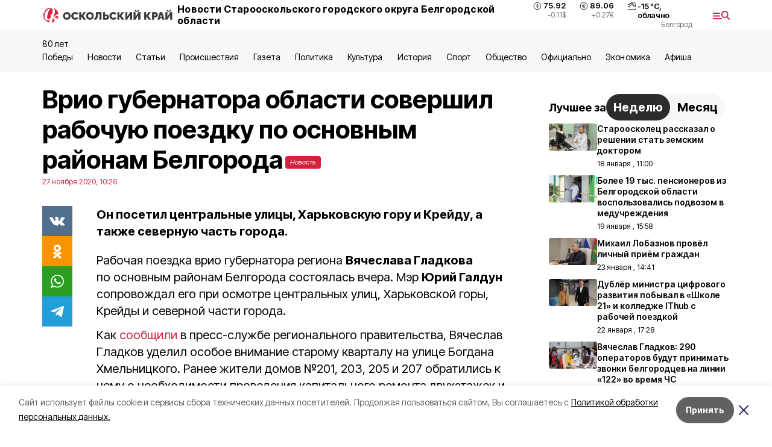

--- FILE ---
content_type: text/html; charset=utf-8
request_url: https://oskol-kray.ru/news/politika/2020-11-27/vrio-gubernatora-oblasti-sovershil-rabochuyu-poezdku-po-osnovnym-rayonam-belgoroda-207160
body_size: 19762
content:
<!DOCTYPE html><html lang="ru" translate="no"><head><link rel="preconnect" href="https://fonts.googleapis.com"/><link rel="preconnect" href="https://fonts.gstatic.com" crossorigin="crossOrigin"/><script>window.yaContextCb = window.yaContextCb || []</script><script src="https://yandex.ru/ads/system/context.js" async=""></script><link rel="preconnect" href="https://fonts.gstatic.com" crossorigin /><meta charSet="utf-8"/><script async="" src="https://jsn.24smi.net/smi.js"></script><script>(window.smiq = window.smiq || []).push();</script><link rel="icon" href="https://oskol-kray.ru/attachments/3e593886c20e201fc8ec25e845d3f718bdbe767e/store/f13d71aafb3fa284b54b9d40fc3304f5c9f67305203dddbe81eed508c4b5/logo_ok.ico" type="image/x-icon"/><style>:root {--active-color: #d1223e}</style><style>:root {--links-color: #d1223e</style><meta name="viewport" content="width=1250"/><meta name="yandex-verification" content="a5ca98868d3eba9a"/><meta name="google-site-verification" content="Qkc8zUEK-4WFSt2e8rFFnijr6NxUneDSqhmea0WRyp8"/><meta name="zen-verification"/><meta property="og:url" content="https://oskol-kray.ru/news/politika/2020-11-27/vrio-gubernatora-oblasti-sovershil-rabochuyu-poezdku-po-osnovnym-rayonam-belgoroda-207160"/><meta property="og:type" content="article"/><link rel="canonical" href="https://oskol-kray.ru/news/politika/2020-11-27/vrio-gubernatora-oblasti-sovershil-rabochuyu-poezdku-po-osnovnym-rayonam-belgoroda-207160"/><title>Врио губернатора области совершил рабочую поездку по основным районам Белгорода</title><meta property="og:title" content="Врио губернатора области совершил рабочую поездку по основным районам Белгорода"/><meta property="og:description" content="Он посетил центральные улицы, Харьковскую гору и Крейду, а также северную часть города."/><meta name="description" content="Он посетил центральные улицы, Харьковскую гору и Крейду, а также северную часть города."/><meta property="vk:image"/><meta property="twitter:image"/><meta property="og:image"/><link rel="amphtml" href="https://oskol-kray.ru/news/politika/2020-11-27/vrio-gubernatora-oblasti-sovershil-rabochuyu-poezdku-po-osnovnym-rayonam-belgoroda-207160?amp=1"/><meta name="next-head-count" content="21"/><link rel="preload" href="/_next/static/css/7525cea062d9ba07.css" as="style"/><link rel="stylesheet" href="/_next/static/css/7525cea062d9ba07.css" data-n-g=""/><link rel="preload" href="/_next/static/css/733cdf5d842729ef.css" as="style"/><link rel="stylesheet" href="/_next/static/css/733cdf5d842729ef.css" data-n-p=""/><link rel="preload" href="/_next/static/css/4afd6468bc212200.css" as="style"/><link rel="stylesheet" href="/_next/static/css/4afd6468bc212200.css"/><noscript data-n-css=""></noscript><script defer="" nomodule="" src="/_next/static/chunks/polyfills-5cd94c89d3acac5f.js"></script><script defer="" src="/_next/static/chunks/9856.ded1cf57c85110af.js"></script><script src="/_next/static/chunks/webpack-606b0d219f2158c5.js" defer=""></script><script src="/_next/static/chunks/framework-568b840ecff66744.js" defer=""></script><script src="/_next/static/chunks/main-b3fb2db701131c64.js" defer=""></script><script src="/_next/static/chunks/pages/_app-732237c6c1065986.js" defer=""></script><script src="/_next/static/chunks/a4c92b5b-8873d9e3e06a0c69.js" defer=""></script><script src="/_next/static/chunks/2642-56c8aeb99d01ffb3.js" defer=""></script><script src="/_next/static/chunks/5917-949cd58c67d4f4f2.js" defer=""></script><script src="/_next/static/chunks/8127-1a99a37dbac18254.js" defer=""></script><script src="/_next/static/chunks/1770-7a6624c724bff677.js" defer=""></script><script src="/_next/static/chunks/7049-9913525f9aae816e.js" defer=""></script><script src="/_next/static/chunks/2260-239c596b6e8c5e9d.js" defer=""></script><script src="/_next/static/chunks/9773-1d20a0b1d40ece9b.js" defer=""></script><script src="/_next/static/chunks/pages/news/%5Brubric%5D/%5Bdate%5D/%5Bslug%5D-f3fe7bf9194c39a1.js" defer=""></script><script src="/_next/static/vJKOEWHQQpt8ahsMjg6QB/_buildManifest.js" defer=""></script><script src="/_next/static/vJKOEWHQQpt8ahsMjg6QB/_ssgManifest.js" defer=""></script><script src="/_next/static/vJKOEWHQQpt8ahsMjg6QB/_middlewareManifest.js" defer=""></script><style data-href="https://fonts.googleapis.com/css2?family=Inter:wght@300;400;600;700;800;900&family=Rubik:wght@400;500;700&family=Manrope:wght@300;700;800&family=Raleway:wght@800;900&family=Montserrat:wght@400;600;700;800;900&display=swap">@font-face{font-family:'Inter';font-style:normal;font-weight:300;font-display:swap;src:url(https://fonts.gstatic.com/s/inter/v19/UcCO3FwrK3iLTeHuS_nVMrMxCp50SjIw2boKoduKmMEVuOKfMZs.woff) format('woff')}@font-face{font-family:'Inter';font-style:normal;font-weight:400;font-display:swap;src:url(https://fonts.gstatic.com/s/inter/v19/UcCO3FwrK3iLTeHuS_nVMrMxCp50SjIw2boKoduKmMEVuLyfMZs.woff) format('woff')}@font-face{font-family:'Inter';font-style:normal;font-weight:600;font-display:swap;src:url(https://fonts.gstatic.com/s/inter/v19/UcCO3FwrK3iLTeHuS_nVMrMxCp50SjIw2boKoduKmMEVuGKYMZs.woff) format('woff')}@font-face{font-family:'Inter';font-style:normal;font-weight:700;font-display:swap;src:url(https://fonts.gstatic.com/s/inter/v19/UcCO3FwrK3iLTeHuS_nVMrMxCp50SjIw2boKoduKmMEVuFuYMZs.woff) format('woff')}@font-face{font-family:'Inter';font-style:normal;font-weight:800;font-display:swap;src:url(https://fonts.gstatic.com/s/inter/v19/UcCO3FwrK3iLTeHuS_nVMrMxCp50SjIw2boKoduKmMEVuDyYMZs.woff) format('woff')}@font-face{font-family:'Inter';font-style:normal;font-weight:900;font-display:swap;src:url(https://fonts.gstatic.com/s/inter/v19/UcCO3FwrK3iLTeHuS_nVMrMxCp50SjIw2boKoduKmMEVuBWYMZs.woff) format('woff')}@font-face{font-family:'Manrope';font-style:normal;font-weight:300;font-display:swap;src:url(https://fonts.gstatic.com/s/manrope/v20/xn7_YHE41ni1AdIRqAuZuw1Bx9mbZk6jFO_G.woff) format('woff')}@font-face{font-family:'Manrope';font-style:normal;font-weight:700;font-display:swap;src:url(https://fonts.gstatic.com/s/manrope/v20/xn7_YHE41ni1AdIRqAuZuw1Bx9mbZk4aE-_G.woff) format('woff')}@font-face{font-family:'Manrope';font-style:normal;font-weight:800;font-display:swap;src:url(https://fonts.gstatic.com/s/manrope/v20/xn7_YHE41ni1AdIRqAuZuw1Bx9mbZk59E-_G.woff) format('woff')}@font-face{font-family:'Montserrat';font-style:normal;font-weight:400;font-display:swap;src:url(https://fonts.gstatic.com/s/montserrat/v31/JTUHjIg1_i6t8kCHKm4532VJOt5-QNFgpCtr6Ew9.woff) format('woff')}@font-face{font-family:'Montserrat';font-style:normal;font-weight:600;font-display:swap;src:url(https://fonts.gstatic.com/s/montserrat/v31/JTUHjIg1_i6t8kCHKm4532VJOt5-QNFgpCu170w9.woff) format('woff')}@font-face{font-family:'Montserrat';font-style:normal;font-weight:700;font-display:swap;src:url(https://fonts.gstatic.com/s/montserrat/v31/JTUHjIg1_i6t8kCHKm4532VJOt5-QNFgpCuM70w9.woff) format('woff')}@font-face{font-family:'Montserrat';font-style:normal;font-weight:800;font-display:swap;src:url(https://fonts.gstatic.com/s/montserrat/v31/JTUHjIg1_i6t8kCHKm4532VJOt5-QNFgpCvr70w9.woff) format('woff')}@font-face{font-family:'Montserrat';font-style:normal;font-weight:900;font-display:swap;src:url(https://fonts.gstatic.com/s/montserrat/v31/JTUHjIg1_i6t8kCHKm4532VJOt5-QNFgpCvC70w9.woff) format('woff')}@font-face{font-family:'Raleway';font-style:normal;font-weight:800;font-display:swap;src:url(https://fonts.gstatic.com/s/raleway/v36/1Ptxg8zYS_SKggPN4iEgvnHyvveLxVtapYCM.woff) format('woff')}@font-face{font-family:'Raleway';font-style:normal;font-weight:900;font-display:swap;src:url(https://fonts.gstatic.com/s/raleway/v36/1Ptxg8zYS_SKggPN4iEgvnHyvveLxVtzpYCM.woff) format('woff')}@font-face{font-family:'Rubik';font-style:normal;font-weight:400;font-display:swap;src:url(https://fonts.gstatic.com/s/rubik/v30/iJWZBXyIfDnIV5PNhY1KTN7Z-Yh-B4i1Uw.woff) format('woff')}@font-face{font-family:'Rubik';font-style:normal;font-weight:500;font-display:swap;src:url(https://fonts.gstatic.com/s/rubik/v30/iJWZBXyIfDnIV5PNhY1KTN7Z-Yh-NYi1Uw.woff) format('woff')}@font-face{font-family:'Rubik';font-style:normal;font-weight:700;font-display:swap;src:url(https://fonts.gstatic.com/s/rubik/v30/iJWZBXyIfDnIV5PNhY1KTN7Z-Yh-4I-1Uw.woff) format('woff')}@font-face{font-family:'Inter';font-style:normal;font-weight:300;font-display:swap;src:url(https://fonts.gstatic.com/s/inter/v19/UcC73FwrK3iLTeHuS_nVMrMxCp50SjIa2JL7W0Q5n-wU.woff2) format('woff2');unicode-range:U+0460-052F,U+1C80-1C8A,U+20B4,U+2DE0-2DFF,U+A640-A69F,U+FE2E-FE2F}@font-face{font-family:'Inter';font-style:normal;font-weight:300;font-display:swap;src:url(https://fonts.gstatic.com/s/inter/v19/UcC73FwrK3iLTeHuS_nVMrMxCp50SjIa0ZL7W0Q5n-wU.woff2) format('woff2');unicode-range:U+0301,U+0400-045F,U+0490-0491,U+04B0-04B1,U+2116}@font-face{font-family:'Inter';font-style:normal;font-weight:300;font-display:swap;src:url(https://fonts.gstatic.com/s/inter/v19/UcC73FwrK3iLTeHuS_nVMrMxCp50SjIa2ZL7W0Q5n-wU.woff2) format('woff2');unicode-range:U+1F00-1FFF}@font-face{font-family:'Inter';font-style:normal;font-weight:300;font-display:swap;src:url(https://fonts.gstatic.com/s/inter/v19/UcC73FwrK3iLTeHuS_nVMrMxCp50SjIa1pL7W0Q5n-wU.woff2) format('woff2');unicode-range:U+0370-0377,U+037A-037F,U+0384-038A,U+038C,U+038E-03A1,U+03A3-03FF}@font-face{font-family:'Inter';font-style:normal;font-weight:300;font-display:swap;src:url(https://fonts.gstatic.com/s/inter/v19/UcC73FwrK3iLTeHuS_nVMrMxCp50SjIa2pL7W0Q5n-wU.woff2) format('woff2');unicode-range:U+0102-0103,U+0110-0111,U+0128-0129,U+0168-0169,U+01A0-01A1,U+01AF-01B0,U+0300-0301,U+0303-0304,U+0308-0309,U+0323,U+0329,U+1EA0-1EF9,U+20AB}@font-face{font-family:'Inter';font-style:normal;font-weight:300;font-display:swap;src:url(https://fonts.gstatic.com/s/inter/v19/UcC73FwrK3iLTeHuS_nVMrMxCp50SjIa25L7W0Q5n-wU.woff2) format('woff2');unicode-range:U+0100-02BA,U+02BD-02C5,U+02C7-02CC,U+02CE-02D7,U+02DD-02FF,U+0304,U+0308,U+0329,U+1D00-1DBF,U+1E00-1E9F,U+1EF2-1EFF,U+2020,U+20A0-20AB,U+20AD-20C0,U+2113,U+2C60-2C7F,U+A720-A7FF}@font-face{font-family:'Inter';font-style:normal;font-weight:300;font-display:swap;src:url(https://fonts.gstatic.com/s/inter/v19/UcC73FwrK3iLTeHuS_nVMrMxCp50SjIa1ZL7W0Q5nw.woff2) format('woff2');unicode-range:U+0000-00FF,U+0131,U+0152-0153,U+02BB-02BC,U+02C6,U+02DA,U+02DC,U+0304,U+0308,U+0329,U+2000-206F,U+20AC,U+2122,U+2191,U+2193,U+2212,U+2215,U+FEFF,U+FFFD}@font-face{font-family:'Inter';font-style:normal;font-weight:400;font-display:swap;src:url(https://fonts.gstatic.com/s/inter/v19/UcC73FwrK3iLTeHuS_nVMrMxCp50SjIa2JL7W0Q5n-wU.woff2) format('woff2');unicode-range:U+0460-052F,U+1C80-1C8A,U+20B4,U+2DE0-2DFF,U+A640-A69F,U+FE2E-FE2F}@font-face{font-family:'Inter';font-style:normal;font-weight:400;font-display:swap;src:url(https://fonts.gstatic.com/s/inter/v19/UcC73FwrK3iLTeHuS_nVMrMxCp50SjIa0ZL7W0Q5n-wU.woff2) format('woff2');unicode-range:U+0301,U+0400-045F,U+0490-0491,U+04B0-04B1,U+2116}@font-face{font-family:'Inter';font-style:normal;font-weight:400;font-display:swap;src:url(https://fonts.gstatic.com/s/inter/v19/UcC73FwrK3iLTeHuS_nVMrMxCp50SjIa2ZL7W0Q5n-wU.woff2) format('woff2');unicode-range:U+1F00-1FFF}@font-face{font-family:'Inter';font-style:normal;font-weight:400;font-display:swap;src:url(https://fonts.gstatic.com/s/inter/v19/UcC73FwrK3iLTeHuS_nVMrMxCp50SjIa1pL7W0Q5n-wU.woff2) format('woff2');unicode-range:U+0370-0377,U+037A-037F,U+0384-038A,U+038C,U+038E-03A1,U+03A3-03FF}@font-face{font-family:'Inter';font-style:normal;font-weight:400;font-display:swap;src:url(https://fonts.gstatic.com/s/inter/v19/UcC73FwrK3iLTeHuS_nVMrMxCp50SjIa2pL7W0Q5n-wU.woff2) format('woff2');unicode-range:U+0102-0103,U+0110-0111,U+0128-0129,U+0168-0169,U+01A0-01A1,U+01AF-01B0,U+0300-0301,U+0303-0304,U+0308-0309,U+0323,U+0329,U+1EA0-1EF9,U+20AB}@font-face{font-family:'Inter';font-style:normal;font-weight:400;font-display:swap;src:url(https://fonts.gstatic.com/s/inter/v19/UcC73FwrK3iLTeHuS_nVMrMxCp50SjIa25L7W0Q5n-wU.woff2) format('woff2');unicode-range:U+0100-02BA,U+02BD-02C5,U+02C7-02CC,U+02CE-02D7,U+02DD-02FF,U+0304,U+0308,U+0329,U+1D00-1DBF,U+1E00-1E9F,U+1EF2-1EFF,U+2020,U+20A0-20AB,U+20AD-20C0,U+2113,U+2C60-2C7F,U+A720-A7FF}@font-face{font-family:'Inter';font-style:normal;font-weight:400;font-display:swap;src:url(https://fonts.gstatic.com/s/inter/v19/UcC73FwrK3iLTeHuS_nVMrMxCp50SjIa1ZL7W0Q5nw.woff2) format('woff2');unicode-range:U+0000-00FF,U+0131,U+0152-0153,U+02BB-02BC,U+02C6,U+02DA,U+02DC,U+0304,U+0308,U+0329,U+2000-206F,U+20AC,U+2122,U+2191,U+2193,U+2212,U+2215,U+FEFF,U+FFFD}@font-face{font-family:'Inter';font-style:normal;font-weight:600;font-display:swap;src:url(https://fonts.gstatic.com/s/inter/v19/UcC73FwrK3iLTeHuS_nVMrMxCp50SjIa2JL7W0Q5n-wU.woff2) format('woff2');unicode-range:U+0460-052F,U+1C80-1C8A,U+20B4,U+2DE0-2DFF,U+A640-A69F,U+FE2E-FE2F}@font-face{font-family:'Inter';font-style:normal;font-weight:600;font-display:swap;src:url(https://fonts.gstatic.com/s/inter/v19/UcC73FwrK3iLTeHuS_nVMrMxCp50SjIa0ZL7W0Q5n-wU.woff2) format('woff2');unicode-range:U+0301,U+0400-045F,U+0490-0491,U+04B0-04B1,U+2116}@font-face{font-family:'Inter';font-style:normal;font-weight:600;font-display:swap;src:url(https://fonts.gstatic.com/s/inter/v19/UcC73FwrK3iLTeHuS_nVMrMxCp50SjIa2ZL7W0Q5n-wU.woff2) format('woff2');unicode-range:U+1F00-1FFF}@font-face{font-family:'Inter';font-style:normal;font-weight:600;font-display:swap;src:url(https://fonts.gstatic.com/s/inter/v19/UcC73FwrK3iLTeHuS_nVMrMxCp50SjIa1pL7W0Q5n-wU.woff2) format('woff2');unicode-range:U+0370-0377,U+037A-037F,U+0384-038A,U+038C,U+038E-03A1,U+03A3-03FF}@font-face{font-family:'Inter';font-style:normal;font-weight:600;font-display:swap;src:url(https://fonts.gstatic.com/s/inter/v19/UcC73FwrK3iLTeHuS_nVMrMxCp50SjIa2pL7W0Q5n-wU.woff2) format('woff2');unicode-range:U+0102-0103,U+0110-0111,U+0128-0129,U+0168-0169,U+01A0-01A1,U+01AF-01B0,U+0300-0301,U+0303-0304,U+0308-0309,U+0323,U+0329,U+1EA0-1EF9,U+20AB}@font-face{font-family:'Inter';font-style:normal;font-weight:600;font-display:swap;src:url(https://fonts.gstatic.com/s/inter/v19/UcC73FwrK3iLTeHuS_nVMrMxCp50SjIa25L7W0Q5n-wU.woff2) format('woff2');unicode-range:U+0100-02BA,U+02BD-02C5,U+02C7-02CC,U+02CE-02D7,U+02DD-02FF,U+0304,U+0308,U+0329,U+1D00-1DBF,U+1E00-1E9F,U+1EF2-1EFF,U+2020,U+20A0-20AB,U+20AD-20C0,U+2113,U+2C60-2C7F,U+A720-A7FF}@font-face{font-family:'Inter';font-style:normal;font-weight:600;font-display:swap;src:url(https://fonts.gstatic.com/s/inter/v19/UcC73FwrK3iLTeHuS_nVMrMxCp50SjIa1ZL7W0Q5nw.woff2) format('woff2');unicode-range:U+0000-00FF,U+0131,U+0152-0153,U+02BB-02BC,U+02C6,U+02DA,U+02DC,U+0304,U+0308,U+0329,U+2000-206F,U+20AC,U+2122,U+2191,U+2193,U+2212,U+2215,U+FEFF,U+FFFD}@font-face{font-family:'Inter';font-style:normal;font-weight:700;font-display:swap;src:url(https://fonts.gstatic.com/s/inter/v19/UcC73FwrK3iLTeHuS_nVMrMxCp50SjIa2JL7W0Q5n-wU.woff2) format('woff2');unicode-range:U+0460-052F,U+1C80-1C8A,U+20B4,U+2DE0-2DFF,U+A640-A69F,U+FE2E-FE2F}@font-face{font-family:'Inter';font-style:normal;font-weight:700;font-display:swap;src:url(https://fonts.gstatic.com/s/inter/v19/UcC73FwrK3iLTeHuS_nVMrMxCp50SjIa0ZL7W0Q5n-wU.woff2) format('woff2');unicode-range:U+0301,U+0400-045F,U+0490-0491,U+04B0-04B1,U+2116}@font-face{font-family:'Inter';font-style:normal;font-weight:700;font-display:swap;src:url(https://fonts.gstatic.com/s/inter/v19/UcC73FwrK3iLTeHuS_nVMrMxCp50SjIa2ZL7W0Q5n-wU.woff2) format('woff2');unicode-range:U+1F00-1FFF}@font-face{font-family:'Inter';font-style:normal;font-weight:700;font-display:swap;src:url(https://fonts.gstatic.com/s/inter/v19/UcC73FwrK3iLTeHuS_nVMrMxCp50SjIa1pL7W0Q5n-wU.woff2) format('woff2');unicode-range:U+0370-0377,U+037A-037F,U+0384-038A,U+038C,U+038E-03A1,U+03A3-03FF}@font-face{font-family:'Inter';font-style:normal;font-weight:700;font-display:swap;src:url(https://fonts.gstatic.com/s/inter/v19/UcC73FwrK3iLTeHuS_nVMrMxCp50SjIa2pL7W0Q5n-wU.woff2) format('woff2');unicode-range:U+0102-0103,U+0110-0111,U+0128-0129,U+0168-0169,U+01A0-01A1,U+01AF-01B0,U+0300-0301,U+0303-0304,U+0308-0309,U+0323,U+0329,U+1EA0-1EF9,U+20AB}@font-face{font-family:'Inter';font-style:normal;font-weight:700;font-display:swap;src:url(https://fonts.gstatic.com/s/inter/v19/UcC73FwrK3iLTeHuS_nVMrMxCp50SjIa25L7W0Q5n-wU.woff2) format('woff2');unicode-range:U+0100-02BA,U+02BD-02C5,U+02C7-02CC,U+02CE-02D7,U+02DD-02FF,U+0304,U+0308,U+0329,U+1D00-1DBF,U+1E00-1E9F,U+1EF2-1EFF,U+2020,U+20A0-20AB,U+20AD-20C0,U+2113,U+2C60-2C7F,U+A720-A7FF}@font-face{font-family:'Inter';font-style:normal;font-weight:700;font-display:swap;src:url(https://fonts.gstatic.com/s/inter/v19/UcC73FwrK3iLTeHuS_nVMrMxCp50SjIa1ZL7W0Q5nw.woff2) format('woff2');unicode-range:U+0000-00FF,U+0131,U+0152-0153,U+02BB-02BC,U+02C6,U+02DA,U+02DC,U+0304,U+0308,U+0329,U+2000-206F,U+20AC,U+2122,U+2191,U+2193,U+2212,U+2215,U+FEFF,U+FFFD}@font-face{font-family:'Inter';font-style:normal;font-weight:800;font-display:swap;src:url(https://fonts.gstatic.com/s/inter/v19/UcC73FwrK3iLTeHuS_nVMrMxCp50SjIa2JL7W0Q5n-wU.woff2) format('woff2');unicode-range:U+0460-052F,U+1C80-1C8A,U+20B4,U+2DE0-2DFF,U+A640-A69F,U+FE2E-FE2F}@font-face{font-family:'Inter';font-style:normal;font-weight:800;font-display:swap;src:url(https://fonts.gstatic.com/s/inter/v19/UcC73FwrK3iLTeHuS_nVMrMxCp50SjIa0ZL7W0Q5n-wU.woff2) format('woff2');unicode-range:U+0301,U+0400-045F,U+0490-0491,U+04B0-04B1,U+2116}@font-face{font-family:'Inter';font-style:normal;font-weight:800;font-display:swap;src:url(https://fonts.gstatic.com/s/inter/v19/UcC73FwrK3iLTeHuS_nVMrMxCp50SjIa2ZL7W0Q5n-wU.woff2) format('woff2');unicode-range:U+1F00-1FFF}@font-face{font-family:'Inter';font-style:normal;font-weight:800;font-display:swap;src:url(https://fonts.gstatic.com/s/inter/v19/UcC73FwrK3iLTeHuS_nVMrMxCp50SjIa1pL7W0Q5n-wU.woff2) format('woff2');unicode-range:U+0370-0377,U+037A-037F,U+0384-038A,U+038C,U+038E-03A1,U+03A3-03FF}@font-face{font-family:'Inter';font-style:normal;font-weight:800;font-display:swap;src:url(https://fonts.gstatic.com/s/inter/v19/UcC73FwrK3iLTeHuS_nVMrMxCp50SjIa2pL7W0Q5n-wU.woff2) format('woff2');unicode-range:U+0102-0103,U+0110-0111,U+0128-0129,U+0168-0169,U+01A0-01A1,U+01AF-01B0,U+0300-0301,U+0303-0304,U+0308-0309,U+0323,U+0329,U+1EA0-1EF9,U+20AB}@font-face{font-family:'Inter';font-style:normal;font-weight:800;font-display:swap;src:url(https://fonts.gstatic.com/s/inter/v19/UcC73FwrK3iLTeHuS_nVMrMxCp50SjIa25L7W0Q5n-wU.woff2) format('woff2');unicode-range:U+0100-02BA,U+02BD-02C5,U+02C7-02CC,U+02CE-02D7,U+02DD-02FF,U+0304,U+0308,U+0329,U+1D00-1DBF,U+1E00-1E9F,U+1EF2-1EFF,U+2020,U+20A0-20AB,U+20AD-20C0,U+2113,U+2C60-2C7F,U+A720-A7FF}@font-face{font-family:'Inter';font-style:normal;font-weight:800;font-display:swap;src:url(https://fonts.gstatic.com/s/inter/v19/UcC73FwrK3iLTeHuS_nVMrMxCp50SjIa1ZL7W0Q5nw.woff2) format('woff2');unicode-range:U+0000-00FF,U+0131,U+0152-0153,U+02BB-02BC,U+02C6,U+02DA,U+02DC,U+0304,U+0308,U+0329,U+2000-206F,U+20AC,U+2122,U+2191,U+2193,U+2212,U+2215,U+FEFF,U+FFFD}@font-face{font-family:'Inter';font-style:normal;font-weight:900;font-display:swap;src:url(https://fonts.gstatic.com/s/inter/v19/UcC73FwrK3iLTeHuS_nVMrMxCp50SjIa2JL7W0Q5n-wU.woff2) format('woff2');unicode-range:U+0460-052F,U+1C80-1C8A,U+20B4,U+2DE0-2DFF,U+A640-A69F,U+FE2E-FE2F}@font-face{font-family:'Inter';font-style:normal;font-weight:900;font-display:swap;src:url(https://fonts.gstatic.com/s/inter/v19/UcC73FwrK3iLTeHuS_nVMrMxCp50SjIa0ZL7W0Q5n-wU.woff2) format('woff2');unicode-range:U+0301,U+0400-045F,U+0490-0491,U+04B0-04B1,U+2116}@font-face{font-family:'Inter';font-style:normal;font-weight:900;font-display:swap;src:url(https://fonts.gstatic.com/s/inter/v19/UcC73FwrK3iLTeHuS_nVMrMxCp50SjIa2ZL7W0Q5n-wU.woff2) format('woff2');unicode-range:U+1F00-1FFF}@font-face{font-family:'Inter';font-style:normal;font-weight:900;font-display:swap;src:url(https://fonts.gstatic.com/s/inter/v19/UcC73FwrK3iLTeHuS_nVMrMxCp50SjIa1pL7W0Q5n-wU.woff2) format('woff2');unicode-range:U+0370-0377,U+037A-037F,U+0384-038A,U+038C,U+038E-03A1,U+03A3-03FF}@font-face{font-family:'Inter';font-style:normal;font-weight:900;font-display:swap;src:url(https://fonts.gstatic.com/s/inter/v19/UcC73FwrK3iLTeHuS_nVMrMxCp50SjIa2pL7W0Q5n-wU.woff2) format('woff2');unicode-range:U+0102-0103,U+0110-0111,U+0128-0129,U+0168-0169,U+01A0-01A1,U+01AF-01B0,U+0300-0301,U+0303-0304,U+0308-0309,U+0323,U+0329,U+1EA0-1EF9,U+20AB}@font-face{font-family:'Inter';font-style:normal;font-weight:900;font-display:swap;src:url(https://fonts.gstatic.com/s/inter/v19/UcC73FwrK3iLTeHuS_nVMrMxCp50SjIa25L7W0Q5n-wU.woff2) format('woff2');unicode-range:U+0100-02BA,U+02BD-02C5,U+02C7-02CC,U+02CE-02D7,U+02DD-02FF,U+0304,U+0308,U+0329,U+1D00-1DBF,U+1E00-1E9F,U+1EF2-1EFF,U+2020,U+20A0-20AB,U+20AD-20C0,U+2113,U+2C60-2C7F,U+A720-A7FF}@font-face{font-family:'Inter';font-style:normal;font-weight:900;font-display:swap;src:url(https://fonts.gstatic.com/s/inter/v19/UcC73FwrK3iLTeHuS_nVMrMxCp50SjIa1ZL7W0Q5nw.woff2) format('woff2');unicode-range:U+0000-00FF,U+0131,U+0152-0153,U+02BB-02BC,U+02C6,U+02DA,U+02DC,U+0304,U+0308,U+0329,U+2000-206F,U+20AC,U+2122,U+2191,U+2193,U+2212,U+2215,U+FEFF,U+FFFD}@font-face{font-family:'Manrope';font-style:normal;font-weight:300;font-display:swap;src:url(https://fonts.gstatic.com/s/manrope/v20/xn7gYHE41ni1AdIRggqxSvfedN62Zw.woff2) format('woff2');unicode-range:U+0460-052F,U+1C80-1C8A,U+20B4,U+2DE0-2DFF,U+A640-A69F,U+FE2E-FE2F}@font-face{font-family:'Manrope';font-style:normal;font-weight:300;font-display:swap;src:url(https://fonts.gstatic.com/s/manrope/v20/xn7gYHE41ni1AdIRggOxSvfedN62Zw.woff2) format('woff2');unicode-range:U+0301,U+0400-045F,U+0490-0491,U+04B0-04B1,U+2116}@font-face{font-family:'Manrope';font-style:normal;font-weight:300;font-display:swap;src:url(https://fonts.gstatic.com/s/manrope/v20/xn7gYHE41ni1AdIRggSxSvfedN62Zw.woff2) format('woff2');unicode-range:U+0370-0377,U+037A-037F,U+0384-038A,U+038C,U+038E-03A1,U+03A3-03FF}@font-face{font-family:'Manrope';font-style:normal;font-weight:300;font-display:swap;src:url(https://fonts.gstatic.com/s/manrope/v20/xn7gYHE41ni1AdIRggixSvfedN62Zw.woff2) format('woff2');unicode-range:U+0102-0103,U+0110-0111,U+0128-0129,U+0168-0169,U+01A0-01A1,U+01AF-01B0,U+0300-0301,U+0303-0304,U+0308-0309,U+0323,U+0329,U+1EA0-1EF9,U+20AB}@font-face{font-family:'Manrope';font-style:normal;font-weight:300;font-display:swap;src:url(https://fonts.gstatic.com/s/manrope/v20/xn7gYHE41ni1AdIRggmxSvfedN62Zw.woff2) format('woff2');unicode-range:U+0100-02BA,U+02BD-02C5,U+02C7-02CC,U+02CE-02D7,U+02DD-02FF,U+0304,U+0308,U+0329,U+1D00-1DBF,U+1E00-1E9F,U+1EF2-1EFF,U+2020,U+20A0-20AB,U+20AD-20C0,U+2113,U+2C60-2C7F,U+A720-A7FF}@font-face{font-family:'Manrope';font-style:normal;font-weight:300;font-display:swap;src:url(https://fonts.gstatic.com/s/manrope/v20/xn7gYHE41ni1AdIRggexSvfedN4.woff2) format('woff2');unicode-range:U+0000-00FF,U+0131,U+0152-0153,U+02BB-02BC,U+02C6,U+02DA,U+02DC,U+0304,U+0308,U+0329,U+2000-206F,U+20AC,U+2122,U+2191,U+2193,U+2212,U+2215,U+FEFF,U+FFFD}@font-face{font-family:'Manrope';font-style:normal;font-weight:700;font-display:swap;src:url(https://fonts.gstatic.com/s/manrope/v20/xn7gYHE41ni1AdIRggqxSvfedN62Zw.woff2) format('woff2');unicode-range:U+0460-052F,U+1C80-1C8A,U+20B4,U+2DE0-2DFF,U+A640-A69F,U+FE2E-FE2F}@font-face{font-family:'Manrope';font-style:normal;font-weight:700;font-display:swap;src:url(https://fonts.gstatic.com/s/manrope/v20/xn7gYHE41ni1AdIRggOxSvfedN62Zw.woff2) format('woff2');unicode-range:U+0301,U+0400-045F,U+0490-0491,U+04B0-04B1,U+2116}@font-face{font-family:'Manrope';font-style:normal;font-weight:700;font-display:swap;src:url(https://fonts.gstatic.com/s/manrope/v20/xn7gYHE41ni1AdIRggSxSvfedN62Zw.woff2) format('woff2');unicode-range:U+0370-0377,U+037A-037F,U+0384-038A,U+038C,U+038E-03A1,U+03A3-03FF}@font-face{font-family:'Manrope';font-style:normal;font-weight:700;font-display:swap;src:url(https://fonts.gstatic.com/s/manrope/v20/xn7gYHE41ni1AdIRggixSvfedN62Zw.woff2) format('woff2');unicode-range:U+0102-0103,U+0110-0111,U+0128-0129,U+0168-0169,U+01A0-01A1,U+01AF-01B0,U+0300-0301,U+0303-0304,U+0308-0309,U+0323,U+0329,U+1EA0-1EF9,U+20AB}@font-face{font-family:'Manrope';font-style:normal;font-weight:700;font-display:swap;src:url(https://fonts.gstatic.com/s/manrope/v20/xn7gYHE41ni1AdIRggmxSvfedN62Zw.woff2) format('woff2');unicode-range:U+0100-02BA,U+02BD-02C5,U+02C7-02CC,U+02CE-02D7,U+02DD-02FF,U+0304,U+0308,U+0329,U+1D00-1DBF,U+1E00-1E9F,U+1EF2-1EFF,U+2020,U+20A0-20AB,U+20AD-20C0,U+2113,U+2C60-2C7F,U+A720-A7FF}@font-face{font-family:'Manrope';font-style:normal;font-weight:700;font-display:swap;src:url(https://fonts.gstatic.com/s/manrope/v20/xn7gYHE41ni1AdIRggexSvfedN4.woff2) format('woff2');unicode-range:U+0000-00FF,U+0131,U+0152-0153,U+02BB-02BC,U+02C6,U+02DA,U+02DC,U+0304,U+0308,U+0329,U+2000-206F,U+20AC,U+2122,U+2191,U+2193,U+2212,U+2215,U+FEFF,U+FFFD}@font-face{font-family:'Manrope';font-style:normal;font-weight:800;font-display:swap;src:url(https://fonts.gstatic.com/s/manrope/v20/xn7gYHE41ni1AdIRggqxSvfedN62Zw.woff2) format('woff2');unicode-range:U+0460-052F,U+1C80-1C8A,U+20B4,U+2DE0-2DFF,U+A640-A69F,U+FE2E-FE2F}@font-face{font-family:'Manrope';font-style:normal;font-weight:800;font-display:swap;src:url(https://fonts.gstatic.com/s/manrope/v20/xn7gYHE41ni1AdIRggOxSvfedN62Zw.woff2) format('woff2');unicode-range:U+0301,U+0400-045F,U+0490-0491,U+04B0-04B1,U+2116}@font-face{font-family:'Manrope';font-style:normal;font-weight:800;font-display:swap;src:url(https://fonts.gstatic.com/s/manrope/v20/xn7gYHE41ni1AdIRggSxSvfedN62Zw.woff2) format('woff2');unicode-range:U+0370-0377,U+037A-037F,U+0384-038A,U+038C,U+038E-03A1,U+03A3-03FF}@font-face{font-family:'Manrope';font-style:normal;font-weight:800;font-display:swap;src:url(https://fonts.gstatic.com/s/manrope/v20/xn7gYHE41ni1AdIRggixSvfedN62Zw.woff2) format('woff2');unicode-range:U+0102-0103,U+0110-0111,U+0128-0129,U+0168-0169,U+01A0-01A1,U+01AF-01B0,U+0300-0301,U+0303-0304,U+0308-0309,U+0323,U+0329,U+1EA0-1EF9,U+20AB}@font-face{font-family:'Manrope';font-style:normal;font-weight:800;font-display:swap;src:url(https://fonts.gstatic.com/s/manrope/v20/xn7gYHE41ni1AdIRggmxSvfedN62Zw.woff2) format('woff2');unicode-range:U+0100-02BA,U+02BD-02C5,U+02C7-02CC,U+02CE-02D7,U+02DD-02FF,U+0304,U+0308,U+0329,U+1D00-1DBF,U+1E00-1E9F,U+1EF2-1EFF,U+2020,U+20A0-20AB,U+20AD-20C0,U+2113,U+2C60-2C7F,U+A720-A7FF}@font-face{font-family:'Manrope';font-style:normal;font-weight:800;font-display:swap;src:url(https://fonts.gstatic.com/s/manrope/v20/xn7gYHE41ni1AdIRggexSvfedN4.woff2) format('woff2');unicode-range:U+0000-00FF,U+0131,U+0152-0153,U+02BB-02BC,U+02C6,U+02DA,U+02DC,U+0304,U+0308,U+0329,U+2000-206F,U+20AC,U+2122,U+2191,U+2193,U+2212,U+2215,U+FEFF,U+FFFD}@font-face{font-family:'Montserrat';font-style:normal;font-weight:400;font-display:swap;src:url(https://fonts.gstatic.com/s/montserrat/v31/JTUSjIg1_i6t8kCHKm459WRhyyTh89ZNpQ.woff2) format('woff2');unicode-range:U+0460-052F,U+1C80-1C8A,U+20B4,U+2DE0-2DFF,U+A640-A69F,U+FE2E-FE2F}@font-face{font-family:'Montserrat';font-style:normal;font-weight:400;font-display:swap;src:url(https://fonts.gstatic.com/s/montserrat/v31/JTUSjIg1_i6t8kCHKm459W1hyyTh89ZNpQ.woff2) format('woff2');unicode-range:U+0301,U+0400-045F,U+0490-0491,U+04B0-04B1,U+2116}@font-face{font-family:'Montserrat';font-style:normal;font-weight:400;font-display:swap;src:url(https://fonts.gstatic.com/s/montserrat/v31/JTUSjIg1_i6t8kCHKm459WZhyyTh89ZNpQ.woff2) format('woff2');unicode-range:U+0102-0103,U+0110-0111,U+0128-0129,U+0168-0169,U+01A0-01A1,U+01AF-01B0,U+0300-0301,U+0303-0304,U+0308-0309,U+0323,U+0329,U+1EA0-1EF9,U+20AB}@font-face{font-family:'Montserrat';font-style:normal;font-weight:400;font-display:swap;src:url(https://fonts.gstatic.com/s/montserrat/v31/JTUSjIg1_i6t8kCHKm459WdhyyTh89ZNpQ.woff2) format('woff2');unicode-range:U+0100-02BA,U+02BD-02C5,U+02C7-02CC,U+02CE-02D7,U+02DD-02FF,U+0304,U+0308,U+0329,U+1D00-1DBF,U+1E00-1E9F,U+1EF2-1EFF,U+2020,U+20A0-20AB,U+20AD-20C0,U+2113,U+2C60-2C7F,U+A720-A7FF}@font-face{font-family:'Montserrat';font-style:normal;font-weight:400;font-display:swap;src:url(https://fonts.gstatic.com/s/montserrat/v31/JTUSjIg1_i6t8kCHKm459WlhyyTh89Y.woff2) format('woff2');unicode-range:U+0000-00FF,U+0131,U+0152-0153,U+02BB-02BC,U+02C6,U+02DA,U+02DC,U+0304,U+0308,U+0329,U+2000-206F,U+20AC,U+2122,U+2191,U+2193,U+2212,U+2215,U+FEFF,U+FFFD}@font-face{font-family:'Montserrat';font-style:normal;font-weight:600;font-display:swap;src:url(https://fonts.gstatic.com/s/montserrat/v31/JTUSjIg1_i6t8kCHKm459WRhyyTh89ZNpQ.woff2) format('woff2');unicode-range:U+0460-052F,U+1C80-1C8A,U+20B4,U+2DE0-2DFF,U+A640-A69F,U+FE2E-FE2F}@font-face{font-family:'Montserrat';font-style:normal;font-weight:600;font-display:swap;src:url(https://fonts.gstatic.com/s/montserrat/v31/JTUSjIg1_i6t8kCHKm459W1hyyTh89ZNpQ.woff2) format('woff2');unicode-range:U+0301,U+0400-045F,U+0490-0491,U+04B0-04B1,U+2116}@font-face{font-family:'Montserrat';font-style:normal;font-weight:600;font-display:swap;src:url(https://fonts.gstatic.com/s/montserrat/v31/JTUSjIg1_i6t8kCHKm459WZhyyTh89ZNpQ.woff2) format('woff2');unicode-range:U+0102-0103,U+0110-0111,U+0128-0129,U+0168-0169,U+01A0-01A1,U+01AF-01B0,U+0300-0301,U+0303-0304,U+0308-0309,U+0323,U+0329,U+1EA0-1EF9,U+20AB}@font-face{font-family:'Montserrat';font-style:normal;font-weight:600;font-display:swap;src:url(https://fonts.gstatic.com/s/montserrat/v31/JTUSjIg1_i6t8kCHKm459WdhyyTh89ZNpQ.woff2) format('woff2');unicode-range:U+0100-02BA,U+02BD-02C5,U+02C7-02CC,U+02CE-02D7,U+02DD-02FF,U+0304,U+0308,U+0329,U+1D00-1DBF,U+1E00-1E9F,U+1EF2-1EFF,U+2020,U+20A0-20AB,U+20AD-20C0,U+2113,U+2C60-2C7F,U+A720-A7FF}@font-face{font-family:'Montserrat';font-style:normal;font-weight:600;font-display:swap;src:url(https://fonts.gstatic.com/s/montserrat/v31/JTUSjIg1_i6t8kCHKm459WlhyyTh89Y.woff2) format('woff2');unicode-range:U+0000-00FF,U+0131,U+0152-0153,U+02BB-02BC,U+02C6,U+02DA,U+02DC,U+0304,U+0308,U+0329,U+2000-206F,U+20AC,U+2122,U+2191,U+2193,U+2212,U+2215,U+FEFF,U+FFFD}@font-face{font-family:'Montserrat';font-style:normal;font-weight:700;font-display:swap;src:url(https://fonts.gstatic.com/s/montserrat/v31/JTUSjIg1_i6t8kCHKm459WRhyyTh89ZNpQ.woff2) format('woff2');unicode-range:U+0460-052F,U+1C80-1C8A,U+20B4,U+2DE0-2DFF,U+A640-A69F,U+FE2E-FE2F}@font-face{font-family:'Montserrat';font-style:normal;font-weight:700;font-display:swap;src:url(https://fonts.gstatic.com/s/montserrat/v31/JTUSjIg1_i6t8kCHKm459W1hyyTh89ZNpQ.woff2) format('woff2');unicode-range:U+0301,U+0400-045F,U+0490-0491,U+04B0-04B1,U+2116}@font-face{font-family:'Montserrat';font-style:normal;font-weight:700;font-display:swap;src:url(https://fonts.gstatic.com/s/montserrat/v31/JTUSjIg1_i6t8kCHKm459WZhyyTh89ZNpQ.woff2) format('woff2');unicode-range:U+0102-0103,U+0110-0111,U+0128-0129,U+0168-0169,U+01A0-01A1,U+01AF-01B0,U+0300-0301,U+0303-0304,U+0308-0309,U+0323,U+0329,U+1EA0-1EF9,U+20AB}@font-face{font-family:'Montserrat';font-style:normal;font-weight:700;font-display:swap;src:url(https://fonts.gstatic.com/s/montserrat/v31/JTUSjIg1_i6t8kCHKm459WdhyyTh89ZNpQ.woff2) format('woff2');unicode-range:U+0100-02BA,U+02BD-02C5,U+02C7-02CC,U+02CE-02D7,U+02DD-02FF,U+0304,U+0308,U+0329,U+1D00-1DBF,U+1E00-1E9F,U+1EF2-1EFF,U+2020,U+20A0-20AB,U+20AD-20C0,U+2113,U+2C60-2C7F,U+A720-A7FF}@font-face{font-family:'Montserrat';font-style:normal;font-weight:700;font-display:swap;src:url(https://fonts.gstatic.com/s/montserrat/v31/JTUSjIg1_i6t8kCHKm459WlhyyTh89Y.woff2) format('woff2');unicode-range:U+0000-00FF,U+0131,U+0152-0153,U+02BB-02BC,U+02C6,U+02DA,U+02DC,U+0304,U+0308,U+0329,U+2000-206F,U+20AC,U+2122,U+2191,U+2193,U+2212,U+2215,U+FEFF,U+FFFD}@font-face{font-family:'Montserrat';font-style:normal;font-weight:800;font-display:swap;src:url(https://fonts.gstatic.com/s/montserrat/v31/JTUSjIg1_i6t8kCHKm459WRhyyTh89ZNpQ.woff2) format('woff2');unicode-range:U+0460-052F,U+1C80-1C8A,U+20B4,U+2DE0-2DFF,U+A640-A69F,U+FE2E-FE2F}@font-face{font-family:'Montserrat';font-style:normal;font-weight:800;font-display:swap;src:url(https://fonts.gstatic.com/s/montserrat/v31/JTUSjIg1_i6t8kCHKm459W1hyyTh89ZNpQ.woff2) format('woff2');unicode-range:U+0301,U+0400-045F,U+0490-0491,U+04B0-04B1,U+2116}@font-face{font-family:'Montserrat';font-style:normal;font-weight:800;font-display:swap;src:url(https://fonts.gstatic.com/s/montserrat/v31/JTUSjIg1_i6t8kCHKm459WZhyyTh89ZNpQ.woff2) format('woff2');unicode-range:U+0102-0103,U+0110-0111,U+0128-0129,U+0168-0169,U+01A0-01A1,U+01AF-01B0,U+0300-0301,U+0303-0304,U+0308-0309,U+0323,U+0329,U+1EA0-1EF9,U+20AB}@font-face{font-family:'Montserrat';font-style:normal;font-weight:800;font-display:swap;src:url(https://fonts.gstatic.com/s/montserrat/v31/JTUSjIg1_i6t8kCHKm459WdhyyTh89ZNpQ.woff2) format('woff2');unicode-range:U+0100-02BA,U+02BD-02C5,U+02C7-02CC,U+02CE-02D7,U+02DD-02FF,U+0304,U+0308,U+0329,U+1D00-1DBF,U+1E00-1E9F,U+1EF2-1EFF,U+2020,U+20A0-20AB,U+20AD-20C0,U+2113,U+2C60-2C7F,U+A720-A7FF}@font-face{font-family:'Montserrat';font-style:normal;font-weight:800;font-display:swap;src:url(https://fonts.gstatic.com/s/montserrat/v31/JTUSjIg1_i6t8kCHKm459WlhyyTh89Y.woff2) format('woff2');unicode-range:U+0000-00FF,U+0131,U+0152-0153,U+02BB-02BC,U+02C6,U+02DA,U+02DC,U+0304,U+0308,U+0329,U+2000-206F,U+20AC,U+2122,U+2191,U+2193,U+2212,U+2215,U+FEFF,U+FFFD}@font-face{font-family:'Montserrat';font-style:normal;font-weight:900;font-display:swap;src:url(https://fonts.gstatic.com/s/montserrat/v31/JTUSjIg1_i6t8kCHKm459WRhyyTh89ZNpQ.woff2) format('woff2');unicode-range:U+0460-052F,U+1C80-1C8A,U+20B4,U+2DE0-2DFF,U+A640-A69F,U+FE2E-FE2F}@font-face{font-family:'Montserrat';font-style:normal;font-weight:900;font-display:swap;src:url(https://fonts.gstatic.com/s/montserrat/v31/JTUSjIg1_i6t8kCHKm459W1hyyTh89ZNpQ.woff2) format('woff2');unicode-range:U+0301,U+0400-045F,U+0490-0491,U+04B0-04B1,U+2116}@font-face{font-family:'Montserrat';font-style:normal;font-weight:900;font-display:swap;src:url(https://fonts.gstatic.com/s/montserrat/v31/JTUSjIg1_i6t8kCHKm459WZhyyTh89ZNpQ.woff2) format('woff2');unicode-range:U+0102-0103,U+0110-0111,U+0128-0129,U+0168-0169,U+01A0-01A1,U+01AF-01B0,U+0300-0301,U+0303-0304,U+0308-0309,U+0323,U+0329,U+1EA0-1EF9,U+20AB}@font-face{font-family:'Montserrat';font-style:normal;font-weight:900;font-display:swap;src:url(https://fonts.gstatic.com/s/montserrat/v31/JTUSjIg1_i6t8kCHKm459WdhyyTh89ZNpQ.woff2) format('woff2');unicode-range:U+0100-02BA,U+02BD-02C5,U+02C7-02CC,U+02CE-02D7,U+02DD-02FF,U+0304,U+0308,U+0329,U+1D00-1DBF,U+1E00-1E9F,U+1EF2-1EFF,U+2020,U+20A0-20AB,U+20AD-20C0,U+2113,U+2C60-2C7F,U+A720-A7FF}@font-face{font-family:'Montserrat';font-style:normal;font-weight:900;font-display:swap;src:url(https://fonts.gstatic.com/s/montserrat/v31/JTUSjIg1_i6t8kCHKm459WlhyyTh89Y.woff2) format('woff2');unicode-range:U+0000-00FF,U+0131,U+0152-0153,U+02BB-02BC,U+02C6,U+02DA,U+02DC,U+0304,U+0308,U+0329,U+2000-206F,U+20AC,U+2122,U+2191,U+2193,U+2212,U+2215,U+FEFF,U+FFFD}@font-face{font-family:'Raleway';font-style:normal;font-weight:800;font-display:swap;src:url(https://fonts.gstatic.com/s/raleway/v36/1Ptug8zYS_SKggPNyCAIT4ttDfCmxA.woff2) format('woff2');unicode-range:U+0460-052F,U+1C80-1C8A,U+20B4,U+2DE0-2DFF,U+A640-A69F,U+FE2E-FE2F}@font-face{font-family:'Raleway';font-style:normal;font-weight:800;font-display:swap;src:url(https://fonts.gstatic.com/s/raleway/v36/1Ptug8zYS_SKggPNyCkIT4ttDfCmxA.woff2) format('woff2');unicode-range:U+0301,U+0400-045F,U+0490-0491,U+04B0-04B1,U+2116}@font-face{font-family:'Raleway';font-style:normal;font-weight:800;font-display:swap;src:url(https://fonts.gstatic.com/s/raleway/v36/1Ptug8zYS_SKggPNyCIIT4ttDfCmxA.woff2) format('woff2');unicode-range:U+0102-0103,U+0110-0111,U+0128-0129,U+0168-0169,U+01A0-01A1,U+01AF-01B0,U+0300-0301,U+0303-0304,U+0308-0309,U+0323,U+0329,U+1EA0-1EF9,U+20AB}@font-face{font-family:'Raleway';font-style:normal;font-weight:800;font-display:swap;src:url(https://fonts.gstatic.com/s/raleway/v36/1Ptug8zYS_SKggPNyCMIT4ttDfCmxA.woff2) format('woff2');unicode-range:U+0100-02BA,U+02BD-02C5,U+02C7-02CC,U+02CE-02D7,U+02DD-02FF,U+0304,U+0308,U+0329,U+1D00-1DBF,U+1E00-1E9F,U+1EF2-1EFF,U+2020,U+20A0-20AB,U+20AD-20C0,U+2113,U+2C60-2C7F,U+A720-A7FF}@font-face{font-family:'Raleway';font-style:normal;font-weight:800;font-display:swap;src:url(https://fonts.gstatic.com/s/raleway/v36/1Ptug8zYS_SKggPNyC0IT4ttDfA.woff2) format('woff2');unicode-range:U+0000-00FF,U+0131,U+0152-0153,U+02BB-02BC,U+02C6,U+02DA,U+02DC,U+0304,U+0308,U+0329,U+2000-206F,U+20AC,U+2122,U+2191,U+2193,U+2212,U+2215,U+FEFF,U+FFFD}@font-face{font-family:'Raleway';font-style:normal;font-weight:900;font-display:swap;src:url(https://fonts.gstatic.com/s/raleway/v36/1Ptug8zYS_SKggPNyCAIT4ttDfCmxA.woff2) format('woff2');unicode-range:U+0460-052F,U+1C80-1C8A,U+20B4,U+2DE0-2DFF,U+A640-A69F,U+FE2E-FE2F}@font-face{font-family:'Raleway';font-style:normal;font-weight:900;font-display:swap;src:url(https://fonts.gstatic.com/s/raleway/v36/1Ptug8zYS_SKggPNyCkIT4ttDfCmxA.woff2) format('woff2');unicode-range:U+0301,U+0400-045F,U+0490-0491,U+04B0-04B1,U+2116}@font-face{font-family:'Raleway';font-style:normal;font-weight:900;font-display:swap;src:url(https://fonts.gstatic.com/s/raleway/v36/1Ptug8zYS_SKggPNyCIIT4ttDfCmxA.woff2) format('woff2');unicode-range:U+0102-0103,U+0110-0111,U+0128-0129,U+0168-0169,U+01A0-01A1,U+01AF-01B0,U+0300-0301,U+0303-0304,U+0308-0309,U+0323,U+0329,U+1EA0-1EF9,U+20AB}@font-face{font-family:'Raleway';font-style:normal;font-weight:900;font-display:swap;src:url(https://fonts.gstatic.com/s/raleway/v36/1Ptug8zYS_SKggPNyCMIT4ttDfCmxA.woff2) format('woff2');unicode-range:U+0100-02BA,U+02BD-02C5,U+02C7-02CC,U+02CE-02D7,U+02DD-02FF,U+0304,U+0308,U+0329,U+1D00-1DBF,U+1E00-1E9F,U+1EF2-1EFF,U+2020,U+20A0-20AB,U+20AD-20C0,U+2113,U+2C60-2C7F,U+A720-A7FF}@font-face{font-family:'Raleway';font-style:normal;font-weight:900;font-display:swap;src:url(https://fonts.gstatic.com/s/raleway/v36/1Ptug8zYS_SKggPNyC0IT4ttDfA.woff2) format('woff2');unicode-range:U+0000-00FF,U+0131,U+0152-0153,U+02BB-02BC,U+02C6,U+02DA,U+02DC,U+0304,U+0308,U+0329,U+2000-206F,U+20AC,U+2122,U+2191,U+2193,U+2212,U+2215,U+FEFF,U+FFFD}@font-face{font-family:'Rubik';font-style:normal;font-weight:400;font-display:swap;src:url(https://fonts.gstatic.com/s/rubik/v30/iJWKBXyIfDnIV7nErXyw023e1Ik.woff2) format('woff2');unicode-range:U+0600-06FF,U+0750-077F,U+0870-088E,U+0890-0891,U+0897-08E1,U+08E3-08FF,U+200C-200E,U+2010-2011,U+204F,U+2E41,U+FB50-FDFF,U+FE70-FE74,U+FE76-FEFC,U+102E0-102FB,U+10E60-10E7E,U+10EC2-10EC4,U+10EFC-10EFF,U+1EE00-1EE03,U+1EE05-1EE1F,U+1EE21-1EE22,U+1EE24,U+1EE27,U+1EE29-1EE32,U+1EE34-1EE37,U+1EE39,U+1EE3B,U+1EE42,U+1EE47,U+1EE49,U+1EE4B,U+1EE4D-1EE4F,U+1EE51-1EE52,U+1EE54,U+1EE57,U+1EE59,U+1EE5B,U+1EE5D,U+1EE5F,U+1EE61-1EE62,U+1EE64,U+1EE67-1EE6A,U+1EE6C-1EE72,U+1EE74-1EE77,U+1EE79-1EE7C,U+1EE7E,U+1EE80-1EE89,U+1EE8B-1EE9B,U+1EEA1-1EEA3,U+1EEA5-1EEA9,U+1EEAB-1EEBB,U+1EEF0-1EEF1}@font-face{font-family:'Rubik';font-style:normal;font-weight:400;font-display:swap;src:url(https://fonts.gstatic.com/s/rubik/v30/iJWKBXyIfDnIV7nMrXyw023e1Ik.woff2) format('woff2');unicode-range:U+0460-052F,U+1C80-1C8A,U+20B4,U+2DE0-2DFF,U+A640-A69F,U+FE2E-FE2F}@font-face{font-family:'Rubik';font-style:normal;font-weight:400;font-display:swap;src:url(https://fonts.gstatic.com/s/rubik/v30/iJWKBXyIfDnIV7nFrXyw023e1Ik.woff2) format('woff2');unicode-range:U+0301,U+0400-045F,U+0490-0491,U+04B0-04B1,U+2116}@font-face{font-family:'Rubik';font-style:normal;font-weight:400;font-display:swap;src:url(https://fonts.gstatic.com/s/rubik/v30/iJWKBXyIfDnIV7nDrXyw023e1Ik.woff2) format('woff2');unicode-range:U+0307-0308,U+0590-05FF,U+200C-2010,U+20AA,U+25CC,U+FB1D-FB4F}@font-face{font-family:'Rubik';font-style:normal;font-weight:400;font-display:swap;src:url(https://fonts.gstatic.com/s/rubik/v30/iJWKBXyIfDnIV7nPrXyw023e1Ik.woff2) format('woff2');unicode-range:U+0100-02BA,U+02BD-02C5,U+02C7-02CC,U+02CE-02D7,U+02DD-02FF,U+0304,U+0308,U+0329,U+1D00-1DBF,U+1E00-1E9F,U+1EF2-1EFF,U+2020,U+20A0-20AB,U+20AD-20C0,U+2113,U+2C60-2C7F,U+A720-A7FF}@font-face{font-family:'Rubik';font-style:normal;font-weight:400;font-display:swap;src:url(https://fonts.gstatic.com/s/rubik/v30/iJWKBXyIfDnIV7nBrXyw023e.woff2) format('woff2');unicode-range:U+0000-00FF,U+0131,U+0152-0153,U+02BB-02BC,U+02C6,U+02DA,U+02DC,U+0304,U+0308,U+0329,U+2000-206F,U+20AC,U+2122,U+2191,U+2193,U+2212,U+2215,U+FEFF,U+FFFD}@font-face{font-family:'Rubik';font-style:normal;font-weight:500;font-display:swap;src:url(https://fonts.gstatic.com/s/rubik/v30/iJWKBXyIfDnIV7nErXyw023e1Ik.woff2) format('woff2');unicode-range:U+0600-06FF,U+0750-077F,U+0870-088E,U+0890-0891,U+0897-08E1,U+08E3-08FF,U+200C-200E,U+2010-2011,U+204F,U+2E41,U+FB50-FDFF,U+FE70-FE74,U+FE76-FEFC,U+102E0-102FB,U+10E60-10E7E,U+10EC2-10EC4,U+10EFC-10EFF,U+1EE00-1EE03,U+1EE05-1EE1F,U+1EE21-1EE22,U+1EE24,U+1EE27,U+1EE29-1EE32,U+1EE34-1EE37,U+1EE39,U+1EE3B,U+1EE42,U+1EE47,U+1EE49,U+1EE4B,U+1EE4D-1EE4F,U+1EE51-1EE52,U+1EE54,U+1EE57,U+1EE59,U+1EE5B,U+1EE5D,U+1EE5F,U+1EE61-1EE62,U+1EE64,U+1EE67-1EE6A,U+1EE6C-1EE72,U+1EE74-1EE77,U+1EE79-1EE7C,U+1EE7E,U+1EE80-1EE89,U+1EE8B-1EE9B,U+1EEA1-1EEA3,U+1EEA5-1EEA9,U+1EEAB-1EEBB,U+1EEF0-1EEF1}@font-face{font-family:'Rubik';font-style:normal;font-weight:500;font-display:swap;src:url(https://fonts.gstatic.com/s/rubik/v30/iJWKBXyIfDnIV7nMrXyw023e1Ik.woff2) format('woff2');unicode-range:U+0460-052F,U+1C80-1C8A,U+20B4,U+2DE0-2DFF,U+A640-A69F,U+FE2E-FE2F}@font-face{font-family:'Rubik';font-style:normal;font-weight:500;font-display:swap;src:url(https://fonts.gstatic.com/s/rubik/v30/iJWKBXyIfDnIV7nFrXyw023e1Ik.woff2) format('woff2');unicode-range:U+0301,U+0400-045F,U+0490-0491,U+04B0-04B1,U+2116}@font-face{font-family:'Rubik';font-style:normal;font-weight:500;font-display:swap;src:url(https://fonts.gstatic.com/s/rubik/v30/iJWKBXyIfDnIV7nDrXyw023e1Ik.woff2) format('woff2');unicode-range:U+0307-0308,U+0590-05FF,U+200C-2010,U+20AA,U+25CC,U+FB1D-FB4F}@font-face{font-family:'Rubik';font-style:normal;font-weight:500;font-display:swap;src:url(https://fonts.gstatic.com/s/rubik/v30/iJWKBXyIfDnIV7nPrXyw023e1Ik.woff2) format('woff2');unicode-range:U+0100-02BA,U+02BD-02C5,U+02C7-02CC,U+02CE-02D7,U+02DD-02FF,U+0304,U+0308,U+0329,U+1D00-1DBF,U+1E00-1E9F,U+1EF2-1EFF,U+2020,U+20A0-20AB,U+20AD-20C0,U+2113,U+2C60-2C7F,U+A720-A7FF}@font-face{font-family:'Rubik';font-style:normal;font-weight:500;font-display:swap;src:url(https://fonts.gstatic.com/s/rubik/v30/iJWKBXyIfDnIV7nBrXyw023e.woff2) format('woff2');unicode-range:U+0000-00FF,U+0131,U+0152-0153,U+02BB-02BC,U+02C6,U+02DA,U+02DC,U+0304,U+0308,U+0329,U+2000-206F,U+20AC,U+2122,U+2191,U+2193,U+2212,U+2215,U+FEFF,U+FFFD}@font-face{font-family:'Rubik';font-style:normal;font-weight:700;font-display:swap;src:url(https://fonts.gstatic.com/s/rubik/v30/iJWKBXyIfDnIV7nErXyw023e1Ik.woff2) format('woff2');unicode-range:U+0600-06FF,U+0750-077F,U+0870-088E,U+0890-0891,U+0897-08E1,U+08E3-08FF,U+200C-200E,U+2010-2011,U+204F,U+2E41,U+FB50-FDFF,U+FE70-FE74,U+FE76-FEFC,U+102E0-102FB,U+10E60-10E7E,U+10EC2-10EC4,U+10EFC-10EFF,U+1EE00-1EE03,U+1EE05-1EE1F,U+1EE21-1EE22,U+1EE24,U+1EE27,U+1EE29-1EE32,U+1EE34-1EE37,U+1EE39,U+1EE3B,U+1EE42,U+1EE47,U+1EE49,U+1EE4B,U+1EE4D-1EE4F,U+1EE51-1EE52,U+1EE54,U+1EE57,U+1EE59,U+1EE5B,U+1EE5D,U+1EE5F,U+1EE61-1EE62,U+1EE64,U+1EE67-1EE6A,U+1EE6C-1EE72,U+1EE74-1EE77,U+1EE79-1EE7C,U+1EE7E,U+1EE80-1EE89,U+1EE8B-1EE9B,U+1EEA1-1EEA3,U+1EEA5-1EEA9,U+1EEAB-1EEBB,U+1EEF0-1EEF1}@font-face{font-family:'Rubik';font-style:normal;font-weight:700;font-display:swap;src:url(https://fonts.gstatic.com/s/rubik/v30/iJWKBXyIfDnIV7nMrXyw023e1Ik.woff2) format('woff2');unicode-range:U+0460-052F,U+1C80-1C8A,U+20B4,U+2DE0-2DFF,U+A640-A69F,U+FE2E-FE2F}@font-face{font-family:'Rubik';font-style:normal;font-weight:700;font-display:swap;src:url(https://fonts.gstatic.com/s/rubik/v30/iJWKBXyIfDnIV7nFrXyw023e1Ik.woff2) format('woff2');unicode-range:U+0301,U+0400-045F,U+0490-0491,U+04B0-04B1,U+2116}@font-face{font-family:'Rubik';font-style:normal;font-weight:700;font-display:swap;src:url(https://fonts.gstatic.com/s/rubik/v30/iJWKBXyIfDnIV7nDrXyw023e1Ik.woff2) format('woff2');unicode-range:U+0307-0308,U+0590-05FF,U+200C-2010,U+20AA,U+25CC,U+FB1D-FB4F}@font-face{font-family:'Rubik';font-style:normal;font-weight:700;font-display:swap;src:url(https://fonts.gstatic.com/s/rubik/v30/iJWKBXyIfDnIV7nPrXyw023e1Ik.woff2) format('woff2');unicode-range:U+0100-02BA,U+02BD-02C5,U+02C7-02CC,U+02CE-02D7,U+02DD-02FF,U+0304,U+0308,U+0329,U+1D00-1DBF,U+1E00-1E9F,U+1EF2-1EFF,U+2020,U+20A0-20AB,U+20AD-20C0,U+2113,U+2C60-2C7F,U+A720-A7FF}@font-face{font-family:'Rubik';font-style:normal;font-weight:700;font-display:swap;src:url(https://fonts.gstatic.com/s/rubik/v30/iJWKBXyIfDnIV7nBrXyw023e.woff2) format('woff2');unicode-range:U+0000-00FF,U+0131,U+0152-0153,U+02BB-02BC,U+02C6,U+02DA,U+02DC,U+0304,U+0308,U+0329,U+2000-206F,U+20AC,U+2122,U+2191,U+2193,U+2212,U+2215,U+FEFF,U+FFFD}</style><style data-href="https://fonts.googleapis.com/css2?family=Inter+Tight:ital,wght@0,400;0,500;0,600;0,700;1,400;1,500;1,600;1,700&display=swap">@font-face{font-family:'Inter Tight';font-style:italic;font-weight:400;font-display:swap;src:url(https://fonts.gstatic.com/s/intertight/v8/NGShv5HMAFg6IuGlBNMjxLsC66ZMtb8hyW62x0xCHy5U.woff) format('woff')}@font-face{font-family:'Inter Tight';font-style:italic;font-weight:500;font-display:swap;src:url(https://fonts.gstatic.com/s/intertight/v8/NGShv5HMAFg6IuGlBNMjxLsC66ZMtb8hyW62x0xwHy5U.woff) format('woff')}@font-face{font-family:'Inter Tight';font-style:italic;font-weight:600;font-display:swap;src:url(https://fonts.gstatic.com/s/intertight/v8/NGShv5HMAFg6IuGlBNMjxLsC66ZMtb8hyW62x0ycGC5U.woff) format('woff')}@font-face{font-family:'Inter Tight';font-style:italic;font-weight:700;font-display:swap;src:url(https://fonts.gstatic.com/s/intertight/v8/NGShv5HMAFg6IuGlBNMjxLsC66ZMtb8hyW62x0ylGC5U.woff) format('woff')}@font-face{font-family:'Inter Tight';font-style:normal;font-weight:400;font-display:swap;src:url(https://fonts.gstatic.com/s/intertight/v8/NGSnv5HMAFg6IuGlBNMjxJEL2VmU3NS7Z2mjDw-qXw.woff) format('woff')}@font-face{font-family:'Inter Tight';font-style:normal;font-weight:500;font-display:swap;src:url(https://fonts.gstatic.com/s/intertight/v8/NGSnv5HMAFg6IuGlBNMjxJEL2VmU3NS7Z2mjPQ-qXw.woff) format('woff')}@font-face{font-family:'Inter Tight';font-style:normal;font-weight:600;font-display:swap;src:url(https://fonts.gstatic.com/s/intertight/v8/NGSnv5HMAFg6IuGlBNMjxJEL2VmU3NS7Z2mj0QiqXw.woff) format('woff')}@font-face{font-family:'Inter Tight';font-style:normal;font-weight:700;font-display:swap;src:url(https://fonts.gstatic.com/s/intertight/v8/NGSnv5HMAFg6IuGlBNMjxJEL2VmU3NS7Z2mj6AiqXw.woff) format('woff')}@font-face{font-family:'Inter Tight';font-style:italic;font-weight:400;font-display:swap;src:url(https://fonts.gstatic.com/s/intertight/v8/NGSyv5HMAFg6IuGlBNMjxLsCwadkREW-emmbxg.woff2) format('woff2');unicode-range:U+0460-052F,U+1C80-1C8A,U+20B4,U+2DE0-2DFF,U+A640-A69F,U+FE2E-FE2F}@font-face{font-family:'Inter Tight';font-style:italic;font-weight:400;font-display:swap;src:url(https://fonts.gstatic.com/s/intertight/v8/NGSyv5HMAFg6IuGlBNMjxLsCwa5kREW-emmbxg.woff2) format('woff2');unicode-range:U+0301,U+0400-045F,U+0490-0491,U+04B0-04B1,U+2116}@font-face{font-family:'Inter Tight';font-style:italic;font-weight:400;font-display:swap;src:url(https://fonts.gstatic.com/s/intertight/v8/NGSyv5HMAFg6IuGlBNMjxLsCwaZkREW-emmbxg.woff2) format('woff2');unicode-range:U+1F00-1FFF}@font-face{font-family:'Inter Tight';font-style:italic;font-weight:400;font-display:swap;src:url(https://fonts.gstatic.com/s/intertight/v8/NGSyv5HMAFg6IuGlBNMjxLsCwalkREW-emmbxg.woff2) format('woff2');unicode-range:U+0370-0377,U+037A-037F,U+0384-038A,U+038C,U+038E-03A1,U+03A3-03FF}@font-face{font-family:'Inter Tight';font-style:italic;font-weight:400;font-display:swap;src:url(https://fonts.gstatic.com/s/intertight/v8/NGSyv5HMAFg6IuGlBNMjxLsCwaVkREW-emmbxg.woff2) format('woff2');unicode-range:U+0102-0103,U+0110-0111,U+0128-0129,U+0168-0169,U+01A0-01A1,U+01AF-01B0,U+0300-0301,U+0303-0304,U+0308-0309,U+0323,U+0329,U+1EA0-1EF9,U+20AB}@font-face{font-family:'Inter Tight';font-style:italic;font-weight:400;font-display:swap;src:url(https://fonts.gstatic.com/s/intertight/v8/NGSyv5HMAFg6IuGlBNMjxLsCwaRkREW-emmbxg.woff2) format('woff2');unicode-range:U+0100-02BA,U+02BD-02C5,U+02C7-02CC,U+02CE-02D7,U+02DD-02FF,U+0304,U+0308,U+0329,U+1D00-1DBF,U+1E00-1E9F,U+1EF2-1EFF,U+2020,U+20A0-20AB,U+20AD-20C0,U+2113,U+2C60-2C7F,U+A720-A7FF}@font-face{font-family:'Inter Tight';font-style:italic;font-weight:400;font-display:swap;src:url(https://fonts.gstatic.com/s/intertight/v8/NGSyv5HMAFg6IuGlBNMjxLsCwapkREW-emk.woff2) format('woff2');unicode-range:U+0000-00FF,U+0131,U+0152-0153,U+02BB-02BC,U+02C6,U+02DA,U+02DC,U+0304,U+0308,U+0329,U+2000-206F,U+20AC,U+2122,U+2191,U+2193,U+2212,U+2215,U+FEFF,U+FFFD}@font-face{font-family:'Inter Tight';font-style:italic;font-weight:500;font-display:swap;src:url(https://fonts.gstatic.com/s/intertight/v8/NGSyv5HMAFg6IuGlBNMjxLsCwadkREW-emmbxg.woff2) format('woff2');unicode-range:U+0460-052F,U+1C80-1C8A,U+20B4,U+2DE0-2DFF,U+A640-A69F,U+FE2E-FE2F}@font-face{font-family:'Inter Tight';font-style:italic;font-weight:500;font-display:swap;src:url(https://fonts.gstatic.com/s/intertight/v8/NGSyv5HMAFg6IuGlBNMjxLsCwa5kREW-emmbxg.woff2) format('woff2');unicode-range:U+0301,U+0400-045F,U+0490-0491,U+04B0-04B1,U+2116}@font-face{font-family:'Inter Tight';font-style:italic;font-weight:500;font-display:swap;src:url(https://fonts.gstatic.com/s/intertight/v8/NGSyv5HMAFg6IuGlBNMjxLsCwaZkREW-emmbxg.woff2) format('woff2');unicode-range:U+1F00-1FFF}@font-face{font-family:'Inter Tight';font-style:italic;font-weight:500;font-display:swap;src:url(https://fonts.gstatic.com/s/intertight/v8/NGSyv5HMAFg6IuGlBNMjxLsCwalkREW-emmbxg.woff2) format('woff2');unicode-range:U+0370-0377,U+037A-037F,U+0384-038A,U+038C,U+038E-03A1,U+03A3-03FF}@font-face{font-family:'Inter Tight';font-style:italic;font-weight:500;font-display:swap;src:url(https://fonts.gstatic.com/s/intertight/v8/NGSyv5HMAFg6IuGlBNMjxLsCwaVkREW-emmbxg.woff2) format('woff2');unicode-range:U+0102-0103,U+0110-0111,U+0128-0129,U+0168-0169,U+01A0-01A1,U+01AF-01B0,U+0300-0301,U+0303-0304,U+0308-0309,U+0323,U+0329,U+1EA0-1EF9,U+20AB}@font-face{font-family:'Inter Tight';font-style:italic;font-weight:500;font-display:swap;src:url(https://fonts.gstatic.com/s/intertight/v8/NGSyv5HMAFg6IuGlBNMjxLsCwaRkREW-emmbxg.woff2) format('woff2');unicode-range:U+0100-02BA,U+02BD-02C5,U+02C7-02CC,U+02CE-02D7,U+02DD-02FF,U+0304,U+0308,U+0329,U+1D00-1DBF,U+1E00-1E9F,U+1EF2-1EFF,U+2020,U+20A0-20AB,U+20AD-20C0,U+2113,U+2C60-2C7F,U+A720-A7FF}@font-face{font-family:'Inter Tight';font-style:italic;font-weight:500;font-display:swap;src:url(https://fonts.gstatic.com/s/intertight/v8/NGSyv5HMAFg6IuGlBNMjxLsCwapkREW-emk.woff2) format('woff2');unicode-range:U+0000-00FF,U+0131,U+0152-0153,U+02BB-02BC,U+02C6,U+02DA,U+02DC,U+0304,U+0308,U+0329,U+2000-206F,U+20AC,U+2122,U+2191,U+2193,U+2212,U+2215,U+FEFF,U+FFFD}@font-face{font-family:'Inter Tight';font-style:italic;font-weight:600;font-display:swap;src:url(https://fonts.gstatic.com/s/intertight/v8/NGSyv5HMAFg6IuGlBNMjxLsCwadkREW-emmbxg.woff2) format('woff2');unicode-range:U+0460-052F,U+1C80-1C8A,U+20B4,U+2DE0-2DFF,U+A640-A69F,U+FE2E-FE2F}@font-face{font-family:'Inter Tight';font-style:italic;font-weight:600;font-display:swap;src:url(https://fonts.gstatic.com/s/intertight/v8/NGSyv5HMAFg6IuGlBNMjxLsCwa5kREW-emmbxg.woff2) format('woff2');unicode-range:U+0301,U+0400-045F,U+0490-0491,U+04B0-04B1,U+2116}@font-face{font-family:'Inter Tight';font-style:italic;font-weight:600;font-display:swap;src:url(https://fonts.gstatic.com/s/intertight/v8/NGSyv5HMAFg6IuGlBNMjxLsCwaZkREW-emmbxg.woff2) format('woff2');unicode-range:U+1F00-1FFF}@font-face{font-family:'Inter Tight';font-style:italic;font-weight:600;font-display:swap;src:url(https://fonts.gstatic.com/s/intertight/v8/NGSyv5HMAFg6IuGlBNMjxLsCwalkREW-emmbxg.woff2) format('woff2');unicode-range:U+0370-0377,U+037A-037F,U+0384-038A,U+038C,U+038E-03A1,U+03A3-03FF}@font-face{font-family:'Inter Tight';font-style:italic;font-weight:600;font-display:swap;src:url(https://fonts.gstatic.com/s/intertight/v8/NGSyv5HMAFg6IuGlBNMjxLsCwaVkREW-emmbxg.woff2) format('woff2');unicode-range:U+0102-0103,U+0110-0111,U+0128-0129,U+0168-0169,U+01A0-01A1,U+01AF-01B0,U+0300-0301,U+0303-0304,U+0308-0309,U+0323,U+0329,U+1EA0-1EF9,U+20AB}@font-face{font-family:'Inter Tight';font-style:italic;font-weight:600;font-display:swap;src:url(https://fonts.gstatic.com/s/intertight/v8/NGSyv5HMAFg6IuGlBNMjxLsCwaRkREW-emmbxg.woff2) format('woff2');unicode-range:U+0100-02BA,U+02BD-02C5,U+02C7-02CC,U+02CE-02D7,U+02DD-02FF,U+0304,U+0308,U+0329,U+1D00-1DBF,U+1E00-1E9F,U+1EF2-1EFF,U+2020,U+20A0-20AB,U+20AD-20C0,U+2113,U+2C60-2C7F,U+A720-A7FF}@font-face{font-family:'Inter Tight';font-style:italic;font-weight:600;font-display:swap;src:url(https://fonts.gstatic.com/s/intertight/v8/NGSyv5HMAFg6IuGlBNMjxLsCwapkREW-emk.woff2) format('woff2');unicode-range:U+0000-00FF,U+0131,U+0152-0153,U+02BB-02BC,U+02C6,U+02DA,U+02DC,U+0304,U+0308,U+0329,U+2000-206F,U+20AC,U+2122,U+2191,U+2193,U+2212,U+2215,U+FEFF,U+FFFD}@font-face{font-family:'Inter Tight';font-style:italic;font-weight:700;font-display:swap;src:url(https://fonts.gstatic.com/s/intertight/v8/NGSyv5HMAFg6IuGlBNMjxLsCwadkREW-emmbxg.woff2) format('woff2');unicode-range:U+0460-052F,U+1C80-1C8A,U+20B4,U+2DE0-2DFF,U+A640-A69F,U+FE2E-FE2F}@font-face{font-family:'Inter Tight';font-style:italic;font-weight:700;font-display:swap;src:url(https://fonts.gstatic.com/s/intertight/v8/NGSyv5HMAFg6IuGlBNMjxLsCwa5kREW-emmbxg.woff2) format('woff2');unicode-range:U+0301,U+0400-045F,U+0490-0491,U+04B0-04B1,U+2116}@font-face{font-family:'Inter Tight';font-style:italic;font-weight:700;font-display:swap;src:url(https://fonts.gstatic.com/s/intertight/v8/NGSyv5HMAFg6IuGlBNMjxLsCwaZkREW-emmbxg.woff2) format('woff2');unicode-range:U+1F00-1FFF}@font-face{font-family:'Inter Tight';font-style:italic;font-weight:700;font-display:swap;src:url(https://fonts.gstatic.com/s/intertight/v8/NGSyv5HMAFg6IuGlBNMjxLsCwalkREW-emmbxg.woff2) format('woff2');unicode-range:U+0370-0377,U+037A-037F,U+0384-038A,U+038C,U+038E-03A1,U+03A3-03FF}@font-face{font-family:'Inter Tight';font-style:italic;font-weight:700;font-display:swap;src:url(https://fonts.gstatic.com/s/intertight/v8/NGSyv5HMAFg6IuGlBNMjxLsCwaVkREW-emmbxg.woff2) format('woff2');unicode-range:U+0102-0103,U+0110-0111,U+0128-0129,U+0168-0169,U+01A0-01A1,U+01AF-01B0,U+0300-0301,U+0303-0304,U+0308-0309,U+0323,U+0329,U+1EA0-1EF9,U+20AB}@font-face{font-family:'Inter Tight';font-style:italic;font-weight:700;font-display:swap;src:url(https://fonts.gstatic.com/s/intertight/v8/NGSyv5HMAFg6IuGlBNMjxLsCwaRkREW-emmbxg.woff2) format('woff2');unicode-range:U+0100-02BA,U+02BD-02C5,U+02C7-02CC,U+02CE-02D7,U+02DD-02FF,U+0304,U+0308,U+0329,U+1D00-1DBF,U+1E00-1E9F,U+1EF2-1EFF,U+2020,U+20A0-20AB,U+20AD-20C0,U+2113,U+2C60-2C7F,U+A720-A7FF}@font-face{font-family:'Inter Tight';font-style:italic;font-weight:700;font-display:swap;src:url(https://fonts.gstatic.com/s/intertight/v8/NGSyv5HMAFg6IuGlBNMjxLsCwapkREW-emk.woff2) format('woff2');unicode-range:U+0000-00FF,U+0131,U+0152-0153,U+02BB-02BC,U+02C6,U+02DA,U+02DC,U+0304,U+0308,U+0329,U+2000-206F,U+20AC,U+2122,U+2191,U+2193,U+2212,U+2215,U+FEFF,U+FFFD}@font-face{font-family:'Inter Tight';font-style:normal;font-weight:400;font-display:swap;src:url(https://fonts.gstatic.com/s/intertight/v8/NGSwv5HMAFg6IuGlBNMjxLsK8ahuQ2e8Smg.woff2) format('woff2');unicode-range:U+0460-052F,U+1C80-1C8A,U+20B4,U+2DE0-2DFF,U+A640-A69F,U+FE2E-FE2F}@font-face{font-family:'Inter Tight';font-style:normal;font-weight:400;font-display:swap;src:url(https://fonts.gstatic.com/s/intertight/v8/NGSwv5HMAFg6IuGlBNMjxLsD8ahuQ2e8Smg.woff2) format('woff2');unicode-range:U+0301,U+0400-045F,U+0490-0491,U+04B0-04B1,U+2116}@font-face{font-family:'Inter Tight';font-style:normal;font-weight:400;font-display:swap;src:url(https://fonts.gstatic.com/s/intertight/v8/NGSwv5HMAFg6IuGlBNMjxLsL8ahuQ2e8Smg.woff2) format('woff2');unicode-range:U+1F00-1FFF}@font-face{font-family:'Inter Tight';font-style:normal;font-weight:400;font-display:swap;src:url(https://fonts.gstatic.com/s/intertight/v8/NGSwv5HMAFg6IuGlBNMjxLsE8ahuQ2e8Smg.woff2) format('woff2');unicode-range:U+0370-0377,U+037A-037F,U+0384-038A,U+038C,U+038E-03A1,U+03A3-03FF}@font-face{font-family:'Inter Tight';font-style:normal;font-weight:400;font-display:swap;src:url(https://fonts.gstatic.com/s/intertight/v8/NGSwv5HMAFg6IuGlBNMjxLsI8ahuQ2e8Smg.woff2) format('woff2');unicode-range:U+0102-0103,U+0110-0111,U+0128-0129,U+0168-0169,U+01A0-01A1,U+01AF-01B0,U+0300-0301,U+0303-0304,U+0308-0309,U+0323,U+0329,U+1EA0-1EF9,U+20AB}@font-face{font-family:'Inter Tight';font-style:normal;font-weight:400;font-display:swap;src:url(https://fonts.gstatic.com/s/intertight/v8/NGSwv5HMAFg6IuGlBNMjxLsJ8ahuQ2e8Smg.woff2) format('woff2');unicode-range:U+0100-02BA,U+02BD-02C5,U+02C7-02CC,U+02CE-02D7,U+02DD-02FF,U+0304,U+0308,U+0329,U+1D00-1DBF,U+1E00-1E9F,U+1EF2-1EFF,U+2020,U+20A0-20AB,U+20AD-20C0,U+2113,U+2C60-2C7F,U+A720-A7FF}@font-face{font-family:'Inter Tight';font-style:normal;font-weight:400;font-display:swap;src:url(https://fonts.gstatic.com/s/intertight/v8/NGSwv5HMAFg6IuGlBNMjxLsH8ahuQ2e8.woff2) format('woff2');unicode-range:U+0000-00FF,U+0131,U+0152-0153,U+02BB-02BC,U+02C6,U+02DA,U+02DC,U+0304,U+0308,U+0329,U+2000-206F,U+20AC,U+2122,U+2191,U+2193,U+2212,U+2215,U+FEFF,U+FFFD}@font-face{font-family:'Inter Tight';font-style:normal;font-weight:500;font-display:swap;src:url(https://fonts.gstatic.com/s/intertight/v8/NGSwv5HMAFg6IuGlBNMjxLsK8ahuQ2e8Smg.woff2) format('woff2');unicode-range:U+0460-052F,U+1C80-1C8A,U+20B4,U+2DE0-2DFF,U+A640-A69F,U+FE2E-FE2F}@font-face{font-family:'Inter Tight';font-style:normal;font-weight:500;font-display:swap;src:url(https://fonts.gstatic.com/s/intertight/v8/NGSwv5HMAFg6IuGlBNMjxLsD8ahuQ2e8Smg.woff2) format('woff2');unicode-range:U+0301,U+0400-045F,U+0490-0491,U+04B0-04B1,U+2116}@font-face{font-family:'Inter Tight';font-style:normal;font-weight:500;font-display:swap;src:url(https://fonts.gstatic.com/s/intertight/v8/NGSwv5HMAFg6IuGlBNMjxLsL8ahuQ2e8Smg.woff2) format('woff2');unicode-range:U+1F00-1FFF}@font-face{font-family:'Inter Tight';font-style:normal;font-weight:500;font-display:swap;src:url(https://fonts.gstatic.com/s/intertight/v8/NGSwv5HMAFg6IuGlBNMjxLsE8ahuQ2e8Smg.woff2) format('woff2');unicode-range:U+0370-0377,U+037A-037F,U+0384-038A,U+038C,U+038E-03A1,U+03A3-03FF}@font-face{font-family:'Inter Tight';font-style:normal;font-weight:500;font-display:swap;src:url(https://fonts.gstatic.com/s/intertight/v8/NGSwv5HMAFg6IuGlBNMjxLsI8ahuQ2e8Smg.woff2) format('woff2');unicode-range:U+0102-0103,U+0110-0111,U+0128-0129,U+0168-0169,U+01A0-01A1,U+01AF-01B0,U+0300-0301,U+0303-0304,U+0308-0309,U+0323,U+0329,U+1EA0-1EF9,U+20AB}@font-face{font-family:'Inter Tight';font-style:normal;font-weight:500;font-display:swap;src:url(https://fonts.gstatic.com/s/intertight/v8/NGSwv5HMAFg6IuGlBNMjxLsJ8ahuQ2e8Smg.woff2) format('woff2');unicode-range:U+0100-02BA,U+02BD-02C5,U+02C7-02CC,U+02CE-02D7,U+02DD-02FF,U+0304,U+0308,U+0329,U+1D00-1DBF,U+1E00-1E9F,U+1EF2-1EFF,U+2020,U+20A0-20AB,U+20AD-20C0,U+2113,U+2C60-2C7F,U+A720-A7FF}@font-face{font-family:'Inter Tight';font-style:normal;font-weight:500;font-display:swap;src:url(https://fonts.gstatic.com/s/intertight/v8/NGSwv5HMAFg6IuGlBNMjxLsH8ahuQ2e8.woff2) format('woff2');unicode-range:U+0000-00FF,U+0131,U+0152-0153,U+02BB-02BC,U+02C6,U+02DA,U+02DC,U+0304,U+0308,U+0329,U+2000-206F,U+20AC,U+2122,U+2191,U+2193,U+2212,U+2215,U+FEFF,U+FFFD}@font-face{font-family:'Inter Tight';font-style:normal;font-weight:600;font-display:swap;src:url(https://fonts.gstatic.com/s/intertight/v8/NGSwv5HMAFg6IuGlBNMjxLsK8ahuQ2e8Smg.woff2) format('woff2');unicode-range:U+0460-052F,U+1C80-1C8A,U+20B4,U+2DE0-2DFF,U+A640-A69F,U+FE2E-FE2F}@font-face{font-family:'Inter Tight';font-style:normal;font-weight:600;font-display:swap;src:url(https://fonts.gstatic.com/s/intertight/v8/NGSwv5HMAFg6IuGlBNMjxLsD8ahuQ2e8Smg.woff2) format('woff2');unicode-range:U+0301,U+0400-045F,U+0490-0491,U+04B0-04B1,U+2116}@font-face{font-family:'Inter Tight';font-style:normal;font-weight:600;font-display:swap;src:url(https://fonts.gstatic.com/s/intertight/v8/NGSwv5HMAFg6IuGlBNMjxLsL8ahuQ2e8Smg.woff2) format('woff2');unicode-range:U+1F00-1FFF}@font-face{font-family:'Inter Tight';font-style:normal;font-weight:600;font-display:swap;src:url(https://fonts.gstatic.com/s/intertight/v8/NGSwv5HMAFg6IuGlBNMjxLsE8ahuQ2e8Smg.woff2) format('woff2');unicode-range:U+0370-0377,U+037A-037F,U+0384-038A,U+038C,U+038E-03A1,U+03A3-03FF}@font-face{font-family:'Inter Tight';font-style:normal;font-weight:600;font-display:swap;src:url(https://fonts.gstatic.com/s/intertight/v8/NGSwv5HMAFg6IuGlBNMjxLsI8ahuQ2e8Smg.woff2) format('woff2');unicode-range:U+0102-0103,U+0110-0111,U+0128-0129,U+0168-0169,U+01A0-01A1,U+01AF-01B0,U+0300-0301,U+0303-0304,U+0308-0309,U+0323,U+0329,U+1EA0-1EF9,U+20AB}@font-face{font-family:'Inter Tight';font-style:normal;font-weight:600;font-display:swap;src:url(https://fonts.gstatic.com/s/intertight/v8/NGSwv5HMAFg6IuGlBNMjxLsJ8ahuQ2e8Smg.woff2) format('woff2');unicode-range:U+0100-02BA,U+02BD-02C5,U+02C7-02CC,U+02CE-02D7,U+02DD-02FF,U+0304,U+0308,U+0329,U+1D00-1DBF,U+1E00-1E9F,U+1EF2-1EFF,U+2020,U+20A0-20AB,U+20AD-20C0,U+2113,U+2C60-2C7F,U+A720-A7FF}@font-face{font-family:'Inter Tight';font-style:normal;font-weight:600;font-display:swap;src:url(https://fonts.gstatic.com/s/intertight/v8/NGSwv5HMAFg6IuGlBNMjxLsH8ahuQ2e8.woff2) format('woff2');unicode-range:U+0000-00FF,U+0131,U+0152-0153,U+02BB-02BC,U+02C6,U+02DA,U+02DC,U+0304,U+0308,U+0329,U+2000-206F,U+20AC,U+2122,U+2191,U+2193,U+2212,U+2215,U+FEFF,U+FFFD}@font-face{font-family:'Inter Tight';font-style:normal;font-weight:700;font-display:swap;src:url(https://fonts.gstatic.com/s/intertight/v8/NGSwv5HMAFg6IuGlBNMjxLsK8ahuQ2e8Smg.woff2) format('woff2');unicode-range:U+0460-052F,U+1C80-1C8A,U+20B4,U+2DE0-2DFF,U+A640-A69F,U+FE2E-FE2F}@font-face{font-family:'Inter Tight';font-style:normal;font-weight:700;font-display:swap;src:url(https://fonts.gstatic.com/s/intertight/v8/NGSwv5HMAFg6IuGlBNMjxLsD8ahuQ2e8Smg.woff2) format('woff2');unicode-range:U+0301,U+0400-045F,U+0490-0491,U+04B0-04B1,U+2116}@font-face{font-family:'Inter Tight';font-style:normal;font-weight:700;font-display:swap;src:url(https://fonts.gstatic.com/s/intertight/v8/NGSwv5HMAFg6IuGlBNMjxLsL8ahuQ2e8Smg.woff2) format('woff2');unicode-range:U+1F00-1FFF}@font-face{font-family:'Inter Tight';font-style:normal;font-weight:700;font-display:swap;src:url(https://fonts.gstatic.com/s/intertight/v8/NGSwv5HMAFg6IuGlBNMjxLsE8ahuQ2e8Smg.woff2) format('woff2');unicode-range:U+0370-0377,U+037A-037F,U+0384-038A,U+038C,U+038E-03A1,U+03A3-03FF}@font-face{font-family:'Inter Tight';font-style:normal;font-weight:700;font-display:swap;src:url(https://fonts.gstatic.com/s/intertight/v8/NGSwv5HMAFg6IuGlBNMjxLsI8ahuQ2e8Smg.woff2) format('woff2');unicode-range:U+0102-0103,U+0110-0111,U+0128-0129,U+0168-0169,U+01A0-01A1,U+01AF-01B0,U+0300-0301,U+0303-0304,U+0308-0309,U+0323,U+0329,U+1EA0-1EF9,U+20AB}@font-face{font-family:'Inter Tight';font-style:normal;font-weight:700;font-display:swap;src:url(https://fonts.gstatic.com/s/intertight/v8/NGSwv5HMAFg6IuGlBNMjxLsJ8ahuQ2e8Smg.woff2) format('woff2');unicode-range:U+0100-02BA,U+02BD-02C5,U+02C7-02CC,U+02CE-02D7,U+02DD-02FF,U+0304,U+0308,U+0329,U+1D00-1DBF,U+1E00-1E9F,U+1EF2-1EFF,U+2020,U+20A0-20AB,U+20AD-20C0,U+2113,U+2C60-2C7F,U+A720-A7FF}@font-face{font-family:'Inter Tight';font-style:normal;font-weight:700;font-display:swap;src:url(https://fonts.gstatic.com/s/intertight/v8/NGSwv5HMAFg6IuGlBNMjxLsH8ahuQ2e8.woff2) format('woff2');unicode-range:U+0000-00FF,U+0131,U+0152-0153,U+02BB-02BC,U+02C6,U+02DA,U+02DC,U+0304,U+0308,U+0329,U+2000-206F,U+20AC,U+2122,U+2191,U+2193,U+2212,U+2215,U+FEFF,U+FFFD}</style></head><body data-desktop="1"><div id="__next"><div class="Topline_topline__K_Puu"><div class="container Topline_toplineContainer__5knLr"><a class="Topline_openBelgorod__IxsBN" href="/"><img src="https://oskol-kray.ru/attachments/d16fdd7ddc40a10147e6c98099f5ca7ecf7961a3/store/de82e5350f215afba09a0b14d5074609c3d3ac16e8c8b6983190db40c977/logo_ok+%281%29.png" alt="Local Logo" class="Topline_openBelgorodLocalLogo__G9JFE"/><div class="Topline_openBelgorodLocalSlogan__oq4OM"></div></a><div class="Topline_openBelgorodTitle__MPVju"><span>Новости Старооскольского городского округа Белгородской области</span></div><div class="flex items-center"><div class="flex mr-[34px]"><div class="FinanceWidget_financeWrapper__dDNR_"><div class="FinanceWidget_financeContainer__y0J_G"><div class="FinanceWidget_quotesContainer__AryEh"><div class="FinanceWidget_topQuoteWrapper__olU0d"><div class="FinanceWidget_icon__fF5Bh" data-icon="usd"></div><span class="FinanceWidget_topQuote__dNrkZ">75.92</span></div><span class="FinanceWidget_bottomQuote__OWRgw">-0.11<!-- -->$</span></div></div><div class="FinanceWidget_financeContainer__y0J_G"><div class="FinanceWidget_quotesContainer__AryEh"><div class="FinanceWidget_topQuoteWrapper__olU0d"><div class="FinanceWidget_icon__fF5Bh" data-icon="eur"></div><span class="FinanceWidget_topQuote__dNrkZ">89.06</span></div><span class="FinanceWidget_bottomQuote__OWRgw">+0.27<!-- -->€</span></div></div></div><div class="WeatherWidget_weatherContainer__rsjSk"><div class="WeatherWidget_topWrapper__PefaD"><div class="WeatherWidget_icon__bSe7F" data-icon="clouds"></div><div class="WeatherWidget_temp__69DWn">-15<!-- --> °С, <!-- -->облачно</div></div><div class="WeatherWidget_city__Bj_Ko">Белгород</div></div></div><button type="button" class="Topline_menuTrigger__Pa86v"></button></div></div></div><div><div class="Topics_topicsContainer__SJcbd"><div class="container w-max"><a class="Topics_topic__9Ave7" href="/rubric/pobeda">80 лет Победы</a><a class="Topics_topic__9Ave7" href="/news">Новости</a><a class="Topics_topic__9Ave7" href="/articles">Статьи</a><a class="Topics_topic__9Ave7" href="/rubric/proisshestviya">Происшествия</a><a class="Topics_topic__9Ave7" href="/rubric/gazeta">Газета</a><a class="Topics_topic__9Ave7" href="/rubric/politika">Политика</a><a class="Topics_topic__9Ave7" href="/rubric/kultura">Культура</a><a class="Topics_topic__9Ave7" href="/rubric/istoriya">История</a><a class="Topics_topic__9Ave7" href="/rubric/sport">Спорт</a><a class="Topics_topic__9Ave7" href="/rubric/obshestvo">Общество</a><a class="Topics_topic__9Ave7" href="/rubric/oficialnoe-opublikovanie">Официально</a><a class="Topics_topic__9Ave7" href="/rubric/ekonomika">Экономика</a><a class="Topics_topic__9Ave7" href="/rubric/afisha">Aфиша</a></div></div></div><div class="flex justify-center" data-slug="banner_1" data-provider="adfox"></div><div class="Layout_layout__sE9jW"><button class="fixed right-4 bottom-4 text-white bg-active font-medium text-lg py-2 px-4" style="z-index:2">Лента новостей</button><div><div id="matter-0"><section class="cols"><div><div class="TopText_top__jmZOQ"><h1 class="TopText_title__Bgg6m"><span>Врио губернатора области совершил рабочую поездку по основным районам Белгорода</span><em class="cm-label">Новость</em></h1><div class="cm-tag">27 ноября 2020, 10:26</div></div><div class="cm-content-cols"><div class="SingleMatter_stickyBlock__pFHYm"><div class="SingleMatter_controlBlock__6X6_o"><div class="Share_share__PseDP"><div><button type="button" class="Share_item___A_F4  Share_vk__C9V3k"></button><button type="button" class="Share_item___A_F4  Share_ok__5gAEO"></button><button type="button" class="Share_item___A_F4  Share_wa__qv5a0"></button><button type="button" class="Share_item___A_F4  Share_tg__JY6sv"></button></div></div></div></div><div><h2 class="cm-subtitle">Он посетил центральные улицы, Харьковскую гору и Крейду, а также северную часть города.</h2><div><div class="mb-6"><div class="Common_common__MfItd"><p>Рабочая поездка врио губернатора региона <strong>Вячеслава Гладкова</strong> по&nbsp;основным районам Белгорода состоялась вчера. Мэр <strong>Юрий Галдун </strong>сопровождал его при осмотре центральных улиц, Харьковской горы, Крейды и&nbsp;северной части города.</p> <p>Как <a href="https://belregion.ru/press/news/index.php?ID=46316">сообщили</a> в пресс-службе регионального правительства, Вячеслав Гладков уделил особое внимание старому кварталу на улице Богдана Хмельницкого. Ранее жители домов №201, 203, 205 и 207 обратились к нему о необходимости проведения капитального ремонта двухэтажек и реконструкции их дворов.</p> <blockquote> <p>&laquo;С&nbsp;мэром Юрием Владимировичем договорились, что он по&nbsp;этим дворам на&nbsp;проспекте Богдана Хмельницкого сейчас предпримет все усилия, чтобы в&nbsp;следующем году сделать планировку, твёрдое покрытие, благоустройство дворов, и&nbsp;посмотрит, в&nbsp;чём можно помочь по&nbsp;организации капитального ремонта домов. Возьмём этот вопрос на&nbsp;контроль&raquo;,&nbsp;&ndash; отметил Вячеслав Гладков.</p> </blockquote> <p>Также врио губернатора осмотрел реконструированную улицу Щорса. Он посетил школу №24 и&nbsp;молодёжный центр &laquo;Октябрь&raquo;. Подробности смотрите в&nbsp;сюжете &laquo;Мира Белогорья&raquo;.</p> <p></p></div><div class="TypoModal_backgroundCover__tgiHi hidden"><div class="TypoModal_modalContainer__DvQ3m"><div class="TypoModal_modalTop___QZsT"><div class="TypoModal_topText__d2yCE">Отправить опечатку</div><button class="TypoModal_topCross__jED9M"></button></div><div><div class="TypoModal_inputWrapper__NJjwK"><div class="TypoModal_inputContainer__nDI53"><div class="TypoModal_inputLabel__bl6Am">Выделенная ошибка</div><div class="TypoModal_selectedText__W8vGl"></div></div><div class="TypoModal_inputContainer__nDI53"><div class="TypoModal_inputLabel__bl6Am">Ваш комментарий</div><textarea placeholder="Опишите ошибку" class="TypoModal_input__czvr4"></textarea></div></div><button class="TypoModal_submit__bqIqe">Отправить</button></div></div></div><div class="w-full p-[25px] bg-[#F7F7F7] mt-[30px] rounded-lg"><div class="text-[20px] font-semibold leading-relaxed tracking-wide">Нашли опечатку в тексте?</div><div><span class="text-black text-[18px] font-normal leading-normal tracking-wide">Выделите ее и нажмите на<!-- --> </span><button class="text-[color:var(--active-color)] text-[18px] font-semibold leading-normal tracking-wide cursor-pointer">ссылку</button></div></div></div></div><div class="flex flex-wrap"><a class="mr-4 mb-4 px-4 py-1 text-sm text-black border border-gray-200 rounded-sm transition duration-300 hover:border-gray-400 hover:text-black" href="/tags/gladkov">гладков</a><a class="mr-4 mb-4 px-4 py-1 text-sm text-black border border-gray-200 rounded-sm transition duration-300 hover:border-gray-400 hover:text-black" href="/tags/poezdka">поездка</a><a class="mr-4 mb-4 px-4 py-1 text-sm text-black border border-gray-200 rounded-sm transition duration-300 hover:border-gray-400 hover:text-black" href="/tags/oblastnoy-tsentr">областной центр</a><a class="mr-4 mb-4 px-4 py-1 text-sm text-black border border-gray-200 rounded-sm transition duration-300 hover:border-gray-400 hover:text-black" href="/tags/galdun">галдун</a></div><div></div></div></div><div class="ReadAlso_readAlsoContainer___zcjM"><div class="ReadAlso_title__3Mojx">Читайте также</div><div class="ReadAlso_matters__UVeMo"></div></div></div><div><div class="top-sticky"><div class="mb-4" data-slug="banner_2" data-provider="adfox"></div><div class="flex flex-col gap-[10px]"><div class="flex items-center gap-[4px] font-bold text-[18px]"><span>Лучшее за</span><div class="flex bg-gray-100 rounded-[35px]"><button class="p-[8px_12px] transition-all rounded-[35px] font-bold text-[20px] bg-[#2c2c2c] text-white">Неделю</button><button class="p-[8px_12px] transition-all rounded-[35px] font-bold text-[20px]">Месяц</button></div></div><div><a href="/articles/obshestvo/2026-01-18/starooskolets-rasskazal-o-reshenii-stat-zemskim-doktorom-488950"><div class="flex gap-[10px] p-[5px_0px] w-300px"><div class="min-w-[80px] min-h-[54px] rounded-[4px]"><div><div style="filter:brightness(100%)" class="rounded-[4px] h-[54] w-[80] relative overflow-hidden h-0 pb-[56.25%] bg-gray-100"><img src="/attachments/07086e6d5f9fe3f9e98cef68e249c12be502288f/store/crop/0/68/800/451/800/0/0/0/d4e9cf56311bf9bc465855077cc796f3e50e7bd69cb135e6b35833da31c1/d4e9cf56311bf9bc465855077cc796f3e50e7bd69cb135e6b35833da31c1.webp" alt="Староосколец рассказал о решении стать земским доктором" loading="lazy" class="absolute left-0 top-0 w-full h-full object-cover" style="filter:blur(10px)"/><img src="/attachments/07086e6d5f9fe3f9e98cef68e249c12be502288f/store/crop/0/68/800/451/800/0/0/0/d4e9cf56311bf9bc465855077cc796f3e50e7bd69cb135e6b35833da31c1/d4e9cf56311bf9bc465855077cc796f3e50e7bd69cb135e6b35833da31c1.webp" alt="Староосколец рассказал о решении стать земским доктором" loading="lazy" class="absolute left-0 top-0 w-full h-full object-center object-cover"/></div></div></div><div><div class="flex"><span class="text-sm font-semibold" style="line-height:132%">Староосколец рассказал о решении стать земским доктором</span></div><div><span class="text-xs">18 января , 11:00</span></div></div></div></a><a title="belpressa.ru" href="/news/obshestvo/2026-01-19/bolee-19-tys-pensionerov-iz-belgorodskoy-oblasti-vospolzovalis-podvozom-v-meduchrezhdeniya-489024"><div class="flex gap-[10px] p-[5px_0px] w-300px"><div class="min-w-[80px] min-h-[54px] rounded-[4px]"><div><div style="filter:brightness(100%)" class="rounded-[4px] h-[54] w-[80] relative overflow-hidden h-0 pb-[56.25%] bg-gray-100"><img src="/attachments/d04202b76c643337240c62cf1dbca028822c12da/store/crop/0/0/734/414/800/0/0/0/b0695b34d1a24080cf82b73bf1e651741c5ab23ea7bee81fe5ff79a46435/b0695b34d1a24080cf82b73bf1e651741c5ab23ea7bee81fe5ff79a46435.webp" alt="Более 19 тыс. пенсионеров из Белгородской области воспользовались подвозом в медучреждения" loading="lazy" class="absolute left-0 top-0 w-full h-full object-cover" style="filter:blur(10px)"/><img src="/attachments/d04202b76c643337240c62cf1dbca028822c12da/store/crop/0/0/734/414/800/0/0/0/b0695b34d1a24080cf82b73bf1e651741c5ab23ea7bee81fe5ff79a46435/b0695b34d1a24080cf82b73bf1e651741c5ab23ea7bee81fe5ff79a46435.webp" alt="Более 19 тыс. пенсионеров из Белгородской области воспользовались подвозом в медучреждения" loading="lazy" class="absolute left-0 top-0 w-full h-full object-center object-cover"/></div></div></div><div><div class="flex"><span class="text-sm font-semibold" style="line-height:132%">Более 19 тыс. пенсионеров из Белгородской области воспользовались подвозом в медучреждения</span></div><div><span class="text-xs">19 января , 15:58</span></div></div></div></a><a title="t.me/mikhaillobaznov" href="/news/obshestvo/2026-01-23/mihail-lobaznov-provyol-lichnyy-priyom-grazhdan-489915"><div class="flex gap-[10px] p-[5px_0px] w-300px"><div class="min-w-[80px] min-h-[54px] rounded-[4px]"><div><div style="filter:brightness(100%)" class="rounded-[4px] h-[54] w-[80] relative overflow-hidden h-0 pb-[56.25%] bg-gray-100"><img src="/attachments/d12a1069e6a993033e4cfd53bfd0782313f7f319/store/crop/0/55/800/451/800/0/0/0/fb9a0245c1b03279384e961c311bd1e48aeb3d6a0d7befd3fb66eb6f347b/fb9a0245c1b03279384e961c311bd1e48aeb3d6a0d7befd3fb66eb6f347b.webp" alt="Михаил Лобазнов провёл личный приём граждан" loading="lazy" class="absolute left-0 top-0 w-full h-full object-cover" style="filter:blur(10px)"/><img src="/attachments/d12a1069e6a993033e4cfd53bfd0782313f7f319/store/crop/0/55/800/451/800/0/0/0/fb9a0245c1b03279384e961c311bd1e48aeb3d6a0d7befd3fb66eb6f347b/fb9a0245c1b03279384e961c311bd1e48aeb3d6a0d7befd3fb66eb6f347b.webp" alt="Михаил Лобазнов провёл личный приём граждан" loading="lazy" class="absolute left-0 top-0 w-full h-full object-center object-cover"/></div></div></div><div><div class="flex"><span class="text-sm font-semibold" style="line-height:132%">Михаил Лобазнов провёл личный приём граждан</span></div><div><span class="text-xs">23 января , 14:41</span></div></div></div></a><a title="пресс-служба министерства цифрового развития Белгородской области" href="/news/obshestvo/2026-01-22/dublyor-ministra-tsifrovogo-razvitiya-pobyval-v-shkole-21-i-kolledzhe-ithub-s-rabochey-poezdkoy-489732"><div class="flex gap-[10px] p-[5px_0px] w-300px"><div class="min-w-[80px] min-h-[54px] rounded-[4px]"><div><div style="filter:brightness(100%)" class="rounded-[4px] h-[54] w-[80] relative overflow-hidden h-0 pb-[56.25%] bg-gray-100"><img src="/attachments/f2b5f0553f3773cc81daaa60b86ca0f5a313510f/store/crop/0/35/800/451/800/0/0/0/cd96a799c96ea4a61d86b706faa7a1f1d6371238eab60acfd92233550b62/cd96a799c96ea4a61d86b706faa7a1f1d6371238eab60acfd92233550b62.webp" alt="Дублёр министра цифрового развития побывал в «Школе 21» и колледже IThub с рабочей поездкой" loading="lazy" class="absolute left-0 top-0 w-full h-full object-cover" style="filter:blur(10px)"/><img src="/attachments/f2b5f0553f3773cc81daaa60b86ca0f5a313510f/store/crop/0/35/800/451/800/0/0/0/cd96a799c96ea4a61d86b706faa7a1f1d6371238eab60acfd92233550b62/cd96a799c96ea4a61d86b706faa7a1f1d6371238eab60acfd92233550b62.webp" alt="Дублёр министра цифрового развития побывал в «Школе 21» и колледже IThub с рабочей поездкой" loading="lazy" class="absolute left-0 top-0 w-full h-full object-center object-cover"/></div></div></div><div><div class="flex"><span class="text-sm font-semibold" style="line-height:132%">Дублёр министра цифрового развития побывал в «Школе 21» и колледже IThub с рабочей поездкой</span></div><div><span class="text-xs">22 января , 17:28</span></div></div></div></a><a title="belpressa.ru" href="/news/obshestvo/2026-01-21/vyacheslav-gladkov-290-operatorov-budut-prinimat-zvonki-belgorodtsev-na-linii-122-vo-vremya-chs-489380"><div class="flex gap-[10px] p-[5px_0px] w-300px"><div class="min-w-[80px] min-h-[54px] rounded-[4px]"><div><div style="filter:brightness(100%)" class="rounded-[4px] h-[54] w-[80] relative overflow-hidden h-0 pb-[56.25%] bg-gray-100"><img src="/attachments/fc1eaecf40fb6a3a8ffa6c991b555781058cbe55/store/crop/0/0/734/414/800/0/0/0/99cabb3261598d70357d4ae22e9a3bdc5c27f9e7357a511c9c20e5b0f139/99cabb3261598d70357d4ae22e9a3bdc5c27f9e7357a511c9c20e5b0f139.webp" alt="Вячеслав Гладков: 290 операторов будут принимать звонки белгородцев на линии «122» во время ЧС" loading="lazy" class="absolute left-0 top-0 w-full h-full object-cover" style="filter:blur(10px)"/><img src="/attachments/fc1eaecf40fb6a3a8ffa6c991b555781058cbe55/store/crop/0/0/734/414/800/0/0/0/99cabb3261598d70357d4ae22e9a3bdc5c27f9e7357a511c9c20e5b0f139/99cabb3261598d70357d4ae22e9a3bdc5c27f9e7357a511c9c20e5b0f139.webp" alt="Вячеслав Гладков: 290 операторов будут принимать звонки белгородцев на линии «122» во время ЧС" loading="lazy" class="absolute left-0 top-0 w-full h-full object-center object-cover"/></div></div></div><div><div class="flex"><span class="text-sm font-semibold" style="line-height:132%">Вячеслав Гладков: 290 операторов будут принимать звонки белгородцев на линии «122» во время ЧС</span></div><div><span class="text-xs">21 января , 11:03</span></div></div></div></a></div><a class="hover:text-black" href="/feed"><div class="flex p-[10px_15px] items-center justify-between gap-[10px] rounded-[6px] bg-gray-100"><div><span class="text-sm font-semibold">Все материалы</span></div><div><div class="Arrows_rightArrow__siCQs"></div></div></div></a></div><div class="LatestNews_newsContainer__KV_zz"><div class="LatestNews_topWrapper__Zahln"><span>Последние новости</span><div class="LatestNews_buttons__D4IaH"><button><svg xmlns="http://www.w3.org/2000/svg" width="24" height="24" viewBox="0 0 24 24" fill="none"><path d="M10 16L6 12M6 12L10 8M6 12L18 12" stroke="black" stroke-width="1.5" stroke-linecap="round" stroke-linejoin="round"></path></svg></button><button><svg xmlns="http://www.w3.org/2000/svg" width="24" height="24" viewBox="0 0 24 24" fill="none"><path d="M14 16L18 12M18 12L14 8M18 12L6 12" stroke="black" stroke-width="1.5" stroke-linecap="round" stroke-linejoin="round"></path></svg></button></div></div><div class="swiper-container max-w-full h-[220px]"><div class="LatestNews_cards__ltfyc swiper-wrapper"><div class="min-w-full swiper-slide"></div><div class="min-w-full swiper-slide"></div></div></div><div class="LatestNews_bottomWrapper__rrPWc"><span class="LatestNews_bottomWrapperNews__2Qtt0" href="/feed">Все новости</span><svg xmlns="http://www.w3.org/2000/svg" width="24" height="24" viewBox="0 0 24 24" fill="none"><path d="M14 16.0001L18 12.0001M18 12.0001L14 8.00012M18 12.0001L6 12.0001" stroke="black" stroke-width="1.5" stroke-linecap="round" stroke-linejoin="round"></path></svg></div></div></div></div></section></div><div></div><div class="bg-gray-100 pb-[1px] pt-[20px] mb-[60px]"><div class="container"><div class="ReadAlso_readAlsoContainer___zcjM"><div class="ReadAlso_title__3Mojx">Выбор редакции</div><div class="ReadAlso_matters__UVeMo"><div class="ReadAlso_matter__mg3_Q"><img class="ReadAlso_matterImage__cBot7" src="/attachments/cc04a78b3ef3bf78f3374dc04d2e358635215eb8/store/crop/0/2/800/451/250/0/0/0/259fba901408feb7ea989c83a2c0b4c8752f4c62df53f2834445c5313150/259fba901408feb7ea989c83a2c0b4c8752f4c62df53f2834445c5313150.webp" alt="Материал" href="/news/pobeda/2026-01-24/fond-pokolenie-peredal-material-dlya-pleteniya-maskirovochnyh-setey-organizatsiyam-490106"/><div class="ReadAlso_matterMeta__TbuSC"><span>80 лет Победы</span><span>Вчера, 15:00</span></div><div class="ReadAlso_matterTitle__OWoDY" href="/news/pobeda/2026-01-24/fond-pokolenie-peredal-material-dlya-pleteniya-maskirovochnyh-setey-organizatsiyam-490106">Фонд «Поколение» передал материал для плетения маскировочных сетей организациям</div></div><div class="ReadAlso_matter__mg3_Q"><img class="ReadAlso_matterImage__cBot7" src="/attachments/9b93e872f978c342360226dbda15911798172609/store/crop/0/55/800/451/250/0/0/0/fb9a0245c1b03279384e961c311bd1e48aeb3d6a0d7befd3fb66eb6f347b/fb9a0245c1b03279384e961c311bd1e48aeb3d6a0d7befd3fb66eb6f347b.webp" alt="Материал" href="/news/obshestvo/2026-01-23/mihail-lobaznov-provyol-lichnyy-priyom-grazhdan-489915"/><div class="ReadAlso_matterMeta__TbuSC"><span>Общество</span><span>23 января , 14:41</span></div><div class="ReadAlso_matterTitle__OWoDY" href="/news/obshestvo/2026-01-23/mihail-lobaznov-provyol-lichnyy-priyom-grazhdan-489915">Михаил Лобазнов провёл личный приём граждан</div></div><div class="ReadAlso_matter__mg3_Q"><img class="ReadAlso_matterImage__cBot7" src="/attachments/80a367f53336be4b47343af63ac620f7ab447171/store/crop/0/45/800/451/250/0/0/0/6d76ed3e6f8fbee7d940d3a9cc26333f13119f0efe794a9cbd0a46b59b60/6d76ed3e6f8fbee7d940d3a9cc26333f13119f0efe794a9cbd0a46b59b60.webp" alt="Материал" href="/news/obshestvo/2026-01-23/vyacheslav-gladkov-podvyol-itogi-dnya-dublyora-v-pravitelstve-belgorodskoy-oblasti-489841"/><div class="ReadAlso_matterMeta__TbuSC"><span>Общество</span><span>23 января , 11:10</span></div><div class="ReadAlso_matterTitle__OWoDY" href="/news/obshestvo/2026-01-23/vyacheslav-gladkov-podvyol-itogi-dnya-dublyora-v-pravitelstve-belgorodskoy-oblasti-489841">Вячеслав Гладков подвёл итоги Дня дублёра в правительстве Белгородской области</div></div></div></div></div></div></div></div><footer class="page-footer Footer_footer__RSgPB"><div class="container relative"><div class="Footer_contentContainer__TWhUo "><div class="Footer_cols__l40nu "><div class="text-sm"><div class="font-semibold mb-2">Разделы</div><div><a class="text-white hover:text-white hover:underline inline-block mb-2" href="/rubric/pobeda">80 лет Победы</a></div><div><a class="text-white hover:text-white hover:underline inline-block mb-2" href="/news">Новости</a></div><div><a class="text-white hover:text-white hover:underline inline-block mb-2" href="/articles">Статьи</a></div><div><a class="text-white hover:text-white hover:underline inline-block mb-2" href="/rubric/proisshestviya">Происшествия</a></div><div><a class="text-white hover:text-white hover:underline inline-block mb-2" href="/rubric/gazeta">Газета</a></div><div><a class="text-white hover:text-white hover:underline inline-block mb-2" href="/rubric/politika">Политика</a></div><div><a class="text-white hover:text-white hover:underline inline-block mb-2" href="/rubric/kultura">Культура</a></div><div><a class="text-white hover:text-white hover:underline inline-block mb-2" href="/rubric/istoriya">История</a></div><div><a class="text-white hover:text-white hover:underline inline-block mb-2" href="/rubric/sport">Спорт</a></div><div><a class="text-white hover:text-white hover:underline inline-block mb-2" href="/rubric/obshestvo">Общество</a></div><div><a class="text-white hover:text-white hover:underline inline-block mb-2" href="/rubric/oficialnoe-opublikovanie">Официальное опубликование</a></div><div><a class="text-white hover:text-white hover:underline inline-block mb-2" href="/rubric/ekonomika">Экономика</a></div><div><a class="text-white hover:text-white hover:underline inline-block mb-2" href="/rubric/geroi">Лица героев</a></div></div><div class="text-sm"><div class="font-semibold mb-2">О проекте</div><div><a class="text-white hover:text-white hover:underline inline-block mb-2" href="/pages/ob-izdanii">Об издании</a></div><div><a class="text-white hover:text-white hover:underline inline-block mb-2" href="/pages/pravila-ispolzovaniya">Правила использования</a></div><div><a class="text-white hover:text-white hover:underline inline-block mb-2" href="/pages/kontakty">Контакты</a></div><div><a class="text-white hover:text-white hover:underline inline-block mb-2" href="https://oskol-kray.ru/pages/reklamodatelyam">Рекламодателям</a></div><div><a class="text-white hover:text-white hover:underline inline-block mb-2" href="/pages/podpiska">Подписка</a></div><div><a class="text-white hover:text-white hover:underline inline-block mb-2" href="/pages/ob-ispolzovanii-personalnykh-dannykh">Политика конфиденциальности</a></div></div><div><div class="mb-2">Мы в соцсетях</div><div class="Footer_socials__Qzqma"><a href="https://vk.com/oskolkray" class="Footer_social__2YhpR Footer_vk__6rR6J"></a><a href="https://t.me/oskolkray" class="Footer_social__2YhpR Footer_telegram__tUYi0"></a><a href="https://ok.ru/group/oskolkray" class="Footer_social__2YhpR Footer_ok__4GpLo"></a></div></div></div><div class="Footer_text__5oNo0"><p>Сетевое издание &laquo;Оскольский край.ру&raquo; зарегистрировано Федеральной службой по надзору в сфере связи, информационных технологий и массовых коммуникаций 10.11.2021. Регистрационный номер ЭЛ № ФС 77 &mdash; 82208</p>
<p>Настоящий ресурс может содержать материалы&nbsp;12+.</p></div></div></div></footer></div><script id="__NEXT_DATA__" type="application/json">{"props":{"pageProps":{"initialMatters":[{"id":207160,"title":"Врио губернатора области совершил рабочую поездку по основным районам Белгорода","is_promo":false,"show_authors":false,"published_at":"2020-11-27T10:26:00.000+03:00","noindex_text":null,"platform_id":12,"lightning":false,"registration_area":"bashkortostan","is_partners_matter":false,"is_exclusive":false,"has_video":false,"has_audio":false,"has_gallery":false,"images_count":0,"erid":null,"lead":"Он посетил центральные улицы, Харьковскую гору и Крейду, а также северную часть города.","kind":"news_item","kind_path":"/news","image":null,"path":"/news/politika/2020-11-27/vrio-gubernatora-oblasti-sovershil-rabochuyu-poezdku-po-osnovnym-rayonam-belgoroda-207160","rubric_title":"Политика","rubric_path":"/news/politika","type":"Новость","authors":[],"platform_title":"Оскольский край","platform_host":"https://oskol-kray.ru","meta_information_attributes":{"id":207165,"title":"Врио губернатора области совершил рабочую поездку по основным районам Белгорода","description":null,"keywords":null},"rating":0,"votes_count":0,"opengraph_image":null,"content_blocks":[{"position":0,"kind":"common","text":"\u003cp\u003eРабочая поездка врио губернатора региона \u003cstrong\u003eВячеслава Гладкова\u003c/strong\u003e по\u0026nbsp;основным районам Белгорода состоялась вчера. Мэр \u003cstrong\u003eЮрий Галдун \u003c/strong\u003eсопровождал его при осмотре центральных улиц, Харьковской горы, Крейды и\u0026nbsp;северной части города.\u003c/p\u003e \u003cp\u003eКак \u003ca href=\"https://belregion.ru/press/news/index.php?ID=46316\"\u003eсообщили\u003c/a\u003e в пресс-службе регионального правительства, Вячеслав Гладков уделил особое внимание старому кварталу на улице Богдана Хмельницкого. Ранее жители домов №201, 203, 205 и 207 обратились к нему о необходимости проведения капитального ремонта двухэтажек и реконструкции их дворов.\u003c/p\u003e \u003cblockquote\u003e \u003cp\u003e\u0026laquo;С\u0026nbsp;мэром Юрием Владимировичем договорились, что он по\u0026nbsp;этим дворам на\u0026nbsp;проспекте Богдана Хмельницкого сейчас предпримет все усилия, чтобы в\u0026nbsp;следующем году сделать планировку, твёрдое покрытие, благоустройство дворов, и\u0026nbsp;посмотрит, в\u0026nbsp;чём можно помочь по\u0026nbsp;организации капитального ремонта домов. Возьмём этот вопрос на\u0026nbsp;контроль\u0026raquo;,\u0026nbsp;\u0026ndash; отметил Вячеслав Гладков.\u003c/p\u003e \u003c/blockquote\u003e \u003cp\u003eТакже врио губернатора осмотрел реконструированную улицу Щорса. Он посетил школу №24 и\u0026nbsp;молодёжный центр \u0026laquo;Октябрь\u0026raquo;. Подробности смотрите в\u0026nbsp;сюжете \u0026laquo;Мира Белогорья\u0026raquo;.\u003c/p\u003e \u003cp\u003e\u003c/p\u003e"}],"poll":null,"official_comment":null,"tags":[{"title":"гладков","slug":"gladkov","path":"/tags/gladkov"},{"title":"поездка","slug":"poezdka","path":"/tags/poezdka"},{"title":"областной центр","slug":"oblastnoy-tsentr","path":"/tags/oblastnoy-tsentr"},{"title":"галдун","slug":"galdun","path":"/tags/galdun"}],"schema_org":[{"@context":"https://schema.org","@type":"Organization","url":"https://oskol-kray.ru","logo":"/attachments/d16fdd7ddc40a10147e6c98099f5ca7ecf7961a3/store/de82e5350f215afba09a0b14d5074609c3d3ac16e8c8b6983190db40c977/logo_ok+%281%29.png"},{"@context":"https://schema.org","@type":"BreadcrumbList","itemListElement":[{"@type":"ListItem","position":1,"name":"Новость","item":{"name":"Новость","@id":"https://oskol-kray.ru/news"}},{"@type":"ListItem","position":2,"name":"Политика","item":{"name":"Политика","@id":"https://oskol-kray.ru/news/politika"}}]},{"@context":"http://schema.org","@type":"NewsArticle","mainEntityOfPage":{"@type":"WebPage","@id":"https://oskol-kray.ru/news/politika/2020-11-27/vrio-gubernatora-oblasti-sovershil-rabochuyu-poezdku-po-osnovnym-rayonam-belgoroda-207160"},"headline":"Врио губернатора области совершил рабочую поездку по основным районам Белгорода","genre":"Политика","url":"https://oskol-kray.ru/news/politika/2020-11-27/vrio-gubernatora-oblasti-sovershil-rabochuyu-poezdku-po-osnovnym-rayonam-belgoroda-207160","description":"Он посетил центральные улицы, Харьковскую гору и Крейду, а также северную часть города.","text":" Рабочая поездка врио губернатора региона Вячеслава Гладкова по основным районам Белгорода состоялась вчера. Мэр Юрий Галдун сопровождал его при осмотре центральных улиц, Харьковской горы, Крейды и северной части города. Как сообщили в пресс-службе регионального правительства, Вячеслав Гладков уделил особое внимание старому кварталу на улице Богдана Хмельницкого. Ранее жители домов №201, 203, 205 и 207 обратились к нему о необходимости проведения капитального ремонта двухэтажек и реконструкции их дворов.  «С мэром Юрием Владимировичем договорились, что он по этим дворам на проспекте Богдана Хмельницкого сейчас предпримет все усилия, чтобы в следующем году сделать планировку, твёрдое покрытие, благоустройство дворов, и посмотрит, в чём можно помочь по организации капитального ремонта домов. Возьмём этот вопрос на контроль», – отметил Вячеслав Гладков.  Также врио губернатора осмотрел реконструированную улицу Щорса. Он посетил школу №24 и молодёжный центр «Октябрь». Подробности смотрите в сюжете «Мира Белогорья». ","author":{"@type":"Organization","name":"Оскольский край"},"about":["гладков","поездка","областной центр","галдун"],"image":[null],"datePublished":"2020-11-27T10:26:00.000+03:00","dateModified":"2025-01-23T15:11:03.735+03:00","publisher":{"@type":"Organization","name":"Оскольский край","logo":{"@type":"ImageObject","url":"/attachments/d16fdd7ddc40a10147e6c98099f5ca7ecf7961a3/store/de82e5350f215afba09a0b14d5074609c3d3ac16e8c8b6983190db40c977/logo_ok+%281%29.png"}}}],"story":null,"title_above_image":false,"counters":{"google_analytics_id":null,"google_tag_id":null,"yandex_metrika_id":"48612770","liveinternet_counter_id":"bel-pobeda"}}],"editionBlock":[{"id":490106,"title":"Фонд «Поколение» передал материал для плетения маскировочных сетей организациям","is_promo":false,"show_authors":true,"published_at":"2026-01-24T15:00:00.000+03:00","noindex_text":null,"platform_id":12,"lightning":false,"registration_area":"bashkortostan","is_partners_matter":false,"is_exclusive":false,"has_video":false,"has_audio":false,"has_gallery":false,"images_count":2,"erid":null,"lead":"Тат же был представлен маленький, но не менее опасный FPV-дрон.","kind":"news_item","kind_path":"/news","image":{"author":"Анна Поплавская","source":null,"description":null,"width":800,"height":451,"url":"/attachments/7d7ebb6b785b603aab93a585f84f84258d437c1f/store/crop/0/2/800/451/800/0/0/0/259fba901408feb7ea989c83a2c0b4c8752f4c62df53f2834445c5313150/259fba901408feb7ea989c83a2c0b4c8752f4c62df53f2834445c5313150.webp","image_90":"/attachments/6877c1cf96a90ec121bf522ee51e75b9babcfd34/store/crop/0/2/800/451/90/0/0/0/259fba901408feb7ea989c83a2c0b4c8752f4c62df53f2834445c5313150/259fba901408feb7ea989c83a2c0b4c8752f4c62df53f2834445c5313150.webp","image_250":"/attachments/cc04a78b3ef3bf78f3374dc04d2e358635215eb8/store/crop/0/2/800/451/250/0/0/0/259fba901408feb7ea989c83a2c0b4c8752f4c62df53f2834445c5313150/259fba901408feb7ea989c83a2c0b4c8752f4c62df53f2834445c5313150.webp","image_800":"/attachments/7d7ebb6b785b603aab93a585f84f84258d437c1f/store/crop/0/2/800/451/800/0/0/0/259fba901408feb7ea989c83a2c0b4c8752f4c62df53f2834445c5313150/259fba901408feb7ea989c83a2c0b4c8752f4c62df53f2834445c5313150.webp","image_1600":"/attachments/7943cb99d7578420300fe28bc34c5f54db406bd0/store/crop/0/2/800/451/1600/0/0/0/259fba901408feb7ea989c83a2c0b4c8752f4c62df53f2834445c5313150/259fba901408feb7ea989c83a2c0b4c8752f4c62df53f2834445c5313150.webp","apply_blackout":0},"path":"/news/pobeda/2026-01-24/fond-pokolenie-peredal-material-dlya-pleteniya-maskirovochnyh-setey-organizatsiyam-490106","rubric_title":"80 лет Победы","rubric_path":"/news/pobeda","type":"Новость","authors":["Анна Поплавская"],"platform_title":"Оскольский край","platform_host":"https://oskol-kray.ru"},{"id":489915,"title":"Михаил Лобазнов провёл личный приём граждан","is_promo":false,"show_authors":false,"published_at":"2026-01-23T14:41:00.000+03:00","noindex_text":null,"platform_id":12,"lightning":false,"registration_area":"bashkortostan","is_partners_matter":false,"is_exclusive":false,"has_video":false,"has_audio":false,"has_gallery":false,"images_count":2,"erid":null,"lead":"Каждый житель пришёл со своей ситуацией, проблемами и переживаниями.","kind":"news_item","kind_path":"/news","image":{"author":null,"source":"t.me/mikhaillobaznov","description":null,"width":800,"height":451,"url":"/attachments/d12a1069e6a993033e4cfd53bfd0782313f7f319/store/crop/0/55/800/451/800/0/0/0/fb9a0245c1b03279384e961c311bd1e48aeb3d6a0d7befd3fb66eb6f347b/fb9a0245c1b03279384e961c311bd1e48aeb3d6a0d7befd3fb66eb6f347b.webp","image_90":"/attachments/dcb6917ca25ff854644a700ef072af9df44f5016/store/crop/0/55/800/451/90/0/0/0/fb9a0245c1b03279384e961c311bd1e48aeb3d6a0d7befd3fb66eb6f347b/fb9a0245c1b03279384e961c311bd1e48aeb3d6a0d7befd3fb66eb6f347b.webp","image_250":"/attachments/9b93e872f978c342360226dbda15911798172609/store/crop/0/55/800/451/250/0/0/0/fb9a0245c1b03279384e961c311bd1e48aeb3d6a0d7befd3fb66eb6f347b/fb9a0245c1b03279384e961c311bd1e48aeb3d6a0d7befd3fb66eb6f347b.webp","image_800":"/attachments/d12a1069e6a993033e4cfd53bfd0782313f7f319/store/crop/0/55/800/451/800/0/0/0/fb9a0245c1b03279384e961c311bd1e48aeb3d6a0d7befd3fb66eb6f347b/fb9a0245c1b03279384e961c311bd1e48aeb3d6a0d7befd3fb66eb6f347b.webp","image_1600":"/attachments/bbd76ba92e06167e56fe354263846f29b28a2aab/store/crop/0/55/800/451/1600/0/0/0/fb9a0245c1b03279384e961c311bd1e48aeb3d6a0d7befd3fb66eb6f347b/fb9a0245c1b03279384e961c311bd1e48aeb3d6a0d7befd3fb66eb6f347b.webp","apply_blackout":0},"path":"/news/obshestvo/2026-01-23/mihail-lobaznov-provyol-lichnyy-priyom-grazhdan-489915","rubric_title":"Общество","rubric_path":"/news/obshestvo","type":"Новость","authors":[],"platform_title":"Оскольский край","platform_host":"https://oskol-kray.ru"},{"id":489841,"title":"Вячеслав Гладков подвёл итоги Дня дублёра в правительстве Белгородской области","is_promo":false,"show_authors":false,"published_at":"2026-01-23T11:10:00.000+03:00","noindex_text":null,"platform_id":12,"lightning":false,"registration_area":"bashkortostan","is_partners_matter":false,"is_exclusive":false,"has_video":false,"has_audio":false,"has_gallery":false,"images_count":1,"erid":null,"lead":"Вчера, 22 января, молодёжь замещала глав министерств, заместителей губернатора и главу региона.  ","kind":"news_item","kind_path":"/news","image":{"author":null,"source":"vk.com/gladkov_vv","description":null,"width":800,"height":451,"url":"/attachments/d121c5874122e6436c50f656d73e7c6975dcd71c/store/crop/0/45/800/451/800/0/0/0/6d76ed3e6f8fbee7d940d3a9cc26333f13119f0efe794a9cbd0a46b59b60/6d76ed3e6f8fbee7d940d3a9cc26333f13119f0efe794a9cbd0a46b59b60.webp","image_90":"/attachments/9a685037e0da8542507cff33d93110d1da041ef8/store/crop/0/45/800/451/90/0/0/0/6d76ed3e6f8fbee7d940d3a9cc26333f13119f0efe794a9cbd0a46b59b60/6d76ed3e6f8fbee7d940d3a9cc26333f13119f0efe794a9cbd0a46b59b60.webp","image_250":"/attachments/80a367f53336be4b47343af63ac620f7ab447171/store/crop/0/45/800/451/250/0/0/0/6d76ed3e6f8fbee7d940d3a9cc26333f13119f0efe794a9cbd0a46b59b60/6d76ed3e6f8fbee7d940d3a9cc26333f13119f0efe794a9cbd0a46b59b60.webp","image_800":"/attachments/d121c5874122e6436c50f656d73e7c6975dcd71c/store/crop/0/45/800/451/800/0/0/0/6d76ed3e6f8fbee7d940d3a9cc26333f13119f0efe794a9cbd0a46b59b60/6d76ed3e6f8fbee7d940d3a9cc26333f13119f0efe794a9cbd0a46b59b60.webp","image_1600":"/attachments/93308a73c8626bb8fb1e9c91febf41a6bb6f8c2f/store/crop/0/45/800/451/1600/0/0/0/6d76ed3e6f8fbee7d940d3a9cc26333f13119f0efe794a9cbd0a46b59b60/6d76ed3e6f8fbee7d940d3a9cc26333f13119f0efe794a9cbd0a46b59b60.webp","apply_blackout":0},"path":"/news/obshestvo/2026-01-23/vyacheslav-gladkov-podvyol-itogi-dnya-dublyora-v-pravitelstve-belgorodskoy-oblasti-489841","rubric_title":"Общество","rubric_path":"/news/obshestvo","type":"Новость","authors":[],"platform_title":"Оскольский край","platform_host":"https://oskol-kray.ru"},{"id":489732,"title":"Дублёр министра цифрового развития побывал в «Школе 21» и колледже IThub с рабочей поездкой","is_promo":false,"show_authors":false,"published_at":"2026-01-22T17:28:00.000+03:00","noindex_text":null,"platform_id":12,"lightning":false,"registration_area":"bashkortostan","is_partners_matter":false,"is_exclusive":false,"has_video":false,"has_audio":false,"has_gallery":false,"images_count":1,"erid":null,"lead":"Также он посетил школу робототехники в областном центре. ","kind":"news_item","kind_path":"/news","image":{"author":null,"source":"пресс-служба министерства цифрового развития Белгородской области","description":null,"width":800,"height":451,"url":"/attachments/f2b5f0553f3773cc81daaa60b86ca0f5a313510f/store/crop/0/35/800/451/800/0/0/0/cd96a799c96ea4a61d86b706faa7a1f1d6371238eab60acfd92233550b62/cd96a799c96ea4a61d86b706faa7a1f1d6371238eab60acfd92233550b62.webp","image_90":"/attachments/4ed67f10620337479706d1b27b6474d27a8da092/store/crop/0/35/800/451/90/0/0/0/cd96a799c96ea4a61d86b706faa7a1f1d6371238eab60acfd92233550b62/cd96a799c96ea4a61d86b706faa7a1f1d6371238eab60acfd92233550b62.webp","image_250":"/attachments/d5988a40613ffd75c991e729fe96a037d7a44f5d/store/crop/0/35/800/451/250/0/0/0/cd96a799c96ea4a61d86b706faa7a1f1d6371238eab60acfd92233550b62/cd96a799c96ea4a61d86b706faa7a1f1d6371238eab60acfd92233550b62.webp","image_800":"/attachments/f2b5f0553f3773cc81daaa60b86ca0f5a313510f/store/crop/0/35/800/451/800/0/0/0/cd96a799c96ea4a61d86b706faa7a1f1d6371238eab60acfd92233550b62/cd96a799c96ea4a61d86b706faa7a1f1d6371238eab60acfd92233550b62.webp","image_1600":"/attachments/3a86abe9677aa842fcd809276d2776d30cba5cda/store/crop/0/35/800/451/1600/0/0/0/cd96a799c96ea4a61d86b706faa7a1f1d6371238eab60acfd92233550b62/cd96a799c96ea4a61d86b706faa7a1f1d6371238eab60acfd92233550b62.webp","apply_blackout":0},"path":"/news/obshestvo/2026-01-22/dublyor-ministra-tsifrovogo-razvitiya-pobyval-v-shkole-21-i-kolledzhe-ithub-s-rabochey-poezdkoy-489732","rubric_title":"Общество","rubric_path":"/news/obshestvo","type":"Новость","authors":[],"platform_title":"Оскольский край","platform_host":"https://oskol-kray.ru"}]},"platform":{"meta_information_attributes":{"id":216042,"title":"Сетевое издание ИД «Оскольский край»","description":"Редакция газет «Зори» и «Путь Октября» Старооскольского городского округа. Местные и региональные новости, а также статьи, обзоры, интервью и фоторепортажи.","keywords":""},"id":12,"title":"Оскольский край","domain":"oskol-kray.ru","hostname":"https://oskol-kray.ru","color":"#d1223e","links_color":"#d1223e","exclusive_color":null,"language":"rus","template":"belgorod_local_2","weather_data":{"desc":"Clouds","temp":-14.65,"date":"2026-01-25T01:00:56+00:00"},"vrf_counter_id":"52063","vrf_teaser_id":"99935","tv_popular_shows_enabled":"false","seo_title_mask":"Все новости на тему: \u003cquery\u003e | \u003csite_name\u003e","seo_description_mask":"Читайте последние актуальные новости главных событий Белгородской области на тему \"\u003cquery\u003e\" в ленте новостей на сайте \u003csite_name\u003e","footer_text":"\u003cdiv class=\"info\"\u003e\n                            \u003cp\u003e\n                                \u003csmall class=\"desc-text editContent\"\u003e\n                                    Сетевое издание «Оскольский край.ру» зарегистрировано Федеральной службой по надзору в сфере связи, информационных технологий и массовых коммуникаций 10.11.2021. Свидетельство о регистрации ЭЛ № ФС 77 — 82208\n                                \u003c/small\u003e\n                            \u003c/p\u003e\n                            \u003cp\u003e\n                                \u003csmall class=\"desc-text editContent\" style=\"outline: none; cursor: inherit;\"\u003e\n                                    Настоящий ресурс может содержать материалы \u003cspan class=\"badge\"\u003e12+\u003c/span\u003e.\n                                \u003c/small\u003e                            \n                            \u003c/p\u003e\n                            \u003cp\u003e\n                                \u003csmall class=\"desc-text editContent\" style=\"outline: none; cursor: inherit;\"\u003e\n                                    Материалы с отметкой * публикуются на правах рекламы.\n                                \u003c/small\u003e\n                            \u003c/p\u003e\n                            \u003cp\u003e\n                                \u003csmall class=\"desc-text editContent\" style=\"outline: none; cursor: inherit;\"\u003e\n                                    \u003ca href=\"/pages/pravila-ispolzovaniya/\"\u003eПравила использования\u003c/a\u003e \n                                \u003c/small\u003e\n                            \u003c/p\u003e\n                            \u003cp\u003e\n                                \u003csmall class=\"desc-text editContent\" style=\"outline: none; cursor: inherit;\"\u003e\n                                    \u003ca href=\"/pages/ob-izdanii/\"\u003eОб издании\u003c/a\u003e\n                                \u003c/small\u003e\n                            \u003c/p\u003e\n                        \u003c/div\u003e","footer_column_first":"\u003cp\u003eСетевое издание \u0026laquo;Оскольский край.ру\u0026raquo; зарегистрировано Федеральной службой по надзору в сфере связи, информационных технологий и массовых коммуникаций 10.11.2021. Регистрационный номер ЭЛ № ФС 77 \u0026mdash; 82208\u003c/p\u003e\n\u003cp\u003eНастоящий ресурс может содержать материалы\u0026nbsp;12+.\u003c/p\u003e","footer_column_second":null,"footer_column_third":null,"city":"Белгород","h1_title_on_main_page":"Новости Старооскольского городского округа Белгородской области","age_limit":"","logo_text":"","yandex_metrika_id":"48612770","yandex_metrika_id_2":null,"google_analytics_id":null,"google_tag_id":null,"liveinternet_counter_id":"bel-pobeda","rating_mail_counter_id":"","zen_verification":null,"yandex_verification":"a5ca98868d3eba9a","google_verification":"Qkc8zUEK-4WFSt2e8rFFnijr6NxUneDSqhmea0WRyp8","social_vk":"https://vk.com/oskolkray","social_ok":"https://ok.ru/group/oskolkray","social_fb":"","social_ig":"","social_twitter":"","social_youtube":"","social_rutube":"","social_telegram":"https://t.me/oskolkray","social_zen":"","social_rss":"","social_viber":"","social_whatsapp":"","link_yandex_news":"","link_google_news":null,"tv_social_vk":"null","tv_social_ok":"null","tv_social_fb":"null","tv_social_ig":"null","tv_social_twitter":"null","tv_social_youtube":"null","tv_social_rutube":"null","tv_social_telegram":"null","tv_social_zen":"null","tv_social_rss":"null","tv_social_viber":"null","tv_social_whatsapp":"null","tv_link_yandex_news":"null","tv_link_google_news":"null","last_news_devices":"all","see_also_devices":"all","best_news_devices":"all","edition_choice_devices":"all","widget_vk_users":"null","widget_vk_feed":"null","widget_ok_users":"null","widget_ok_feed":"null","widget_tg":null,"widget_twitter":null,"widget_ig":null,"widget_fb":null,"logo_desktop_url":"https://oskol-kray.ru/attachments/d16fdd7ddc40a10147e6c98099f5ca7ecf7961a3/store/de82e5350f215afba09a0b14d5074609c3d3ac16e8c8b6983190db40c977/logo_ok+%281%29.png","logo_mobile_url":"https://oskol-kray.ru/attachments/cd5a01146a33369e335d120d76418bc084be07f1/store/b4f196b3533152133892e2a4c5320df9432193c46e25e5cca583633d4a66/logo_ok+%281%29.png","logo_tv_url":null,"logo_footer_url":null,"favicon_url":"https://oskol-kray.ru/attachments/3e593886c20e201fc8ec25e845d3f718bdbe767e/store/f13d71aafb3fa284b54b9d40fc3304f5c9f67305203dddbe81eed508c4b5/logo_ok.ico","watermark_url":null,"logo_white_url":null,"social_widgets":{"widget_vk_users":"null","widget_vk_feed":"null","widget_ok_users":"null","widget_ok_feed":"null","widget_tg":null,"widget_twitter":null,"widget_ig":null,"widget_fb":null},"analytics":{"yandex_metrika_id":"48612770","yandex_metrika_id_2":null,"google_analytics_id":null,"google_tag_id":null,"liveinternet_counter_id":"bel-pobeda","rating_mail_counter_id":"","zen_verification":null,"yandex_verification":"a5ca98868d3eba9a","google_verification":"Qkc8zUEK-4WFSt2e8rFFnijr6NxUneDSqhmea0WRyp8"},"timezone":"Europe/Moscow","announcement":{"title":null,"description":null,"url":null,"is_active":false,"image":null},"banners":[{"code":"{\"ownerId\":399632,\"containerId\":\"adfox_164553843192653164\",\"params\":{\"pp\":\"bzav\",\"ps\":\"fmje\",\"p2\":\"hnbp\"}}","slug":"banner_1","description":"№1. 1140x180","visibility":"desktop","provider":"adfox"},{"code":"{\"ownerId\":399632,\"containerId\":\"adfox_164553843231216818\",\"params\":{\"pp\":\"bzaw\",\"ps\":\"fmje\",\"p2\":\"hnbq\"}}","slug":"banner_2","description":"№2. 300x600-1","visibility":"desktop","provider":"adfox"},{"code":"{\"ownerId\":399632,\"containerId\":\"adfox_164553843254211664\",\"params\":{\"pp\":\"bzax\",\"ps\":\"fmje\",\"p2\":\"hnbq\"}}","slug":"banner_3","description":"№3. 300x600-2","visibility":"desktop","provider":"adfox"},{"code":"{\"ownerId\":399632,\"containerId\":\"adfox_164553843287691072\",\"params\":{\"pp\":\"bzay\",\"ps\":\"fmje\",\"p2\":\"hnbr\"}}","slug":"banner_4","description":"№4. 780x250-1","visibility":"desktop","provider":"adfox"},{"code":"{\"ownerId\":399632,\"containerId\":\"adfox_16455384341359139\",\"params\":{\"pp\":\"bzaz\",\"ps\":\"fmje\",\"p2\":\"hnbr\"}}","slug":"banner_5","description":"№5. 780x250-2","visibility":"desktop","provider":"adfox"},{"code":"{\"ownerId\":399632,\"containerId\":\"adfox_164553843445433314\",\"params\":{\"pp\":\"bzba\",\"ps\":\"fmje\",\"p2\":\"hnbs\"}}","slug":"m_banner_1","description":"№1. Мобайл 320x100","visibility":"mobile","provider":"adfox"},{"code":"{\"ownerId\":399632,\"containerId\":\"adfox_164553843472082511\",\"params\":{\"pp\":\"bzbb\",\"ps\":\"fmje\",\"p2\":\"hnbt\"}}","slug":"m_banner_2","description":"№2. Мобайл 300x250","visibility":"mobile","provider":"adfox"},{"code":"{\"ownerId\":399632,\"containerId\":\"adfox_164553843510934982\",\"params\":{\"pp\":\"bzbc\",\"ps\":\"fmje\",\"p2\":\"hnbu\"}}","slug":"m_banner_3","description":"№3. Мобайл 300x300","visibility":"mobile","provider":"adfox"}],"teaser_blocks":[],"global_teaser_blocks":[],"menu_items":[{"title":"Спорт","url":"/rubric/sport","position":0,"menu":"top","item_type":"common"},{"title":"Официальное опубликование","url":"/rubric/oficialnoe-opublikovanie","position":0,"menu":"top","item_type":"common"},{"title":"Культура","url":"/rubric/kultura","position":0,"menu":"top","item_type":"common"},{"title":"Общество","url":"/rubric/obshestvo","position":0,"menu":"top","item_type":"common"},{"title":"Об издании","url":"/pages/ob-izdanii","position":0,"menu":"top","item_type":"common"},{"title":"Общество","url":"/rubric/obshestvo","position":0,"menu":"top","item_type":"common"},{"title":"История","url":"/rubric/istoriya","position":0,"menu":"top","item_type":"common"},{"title":"Экономика","url":"/rubric/ekonomika","position":0,"menu":"top","item_type":"common"},{"title":"История","url":"/rubric/istoriya","position":0,"menu":"top","item_type":"common"},{"title":"Экономика","url":"/rubric/ekonomika","position":0,"menu":"top","item_type":"common"},{"title":"Об издании","url":"/pages/ob-izdanii","position":0,"menu":"top","item_type":"common"},{"title":"Правила использования","url":"/pages/pravila-ispolzovaniya","position":0,"menu":"top","item_type":"common"},{"title":"Культура","url":"/rubric/kultura","position":0,"menu":"top","item_type":"common"},{"title":"Происшествия","url":"/rubric/proisshestviya","position":0,"menu":"top","item_type":"common"},{"title":"Политика","url":"/rubric/politika","position":0,"menu":"top","item_type":"common"},{"title":"Происшествия","url":"/rubric/proisshestviya","position":0,"menu":"top","item_type":"common"},{"title":"Газета","url":"/rubric/gazeta","position":0,"menu":"top","item_type":"common"},{"title":"Официальное опубликование","url":"/rubric/oficialnoe-opublikovanie","position":0,"menu":"top","item_type":"common"},{"title":"Газета","url":"/rubric/gazeta","position":0,"menu":"top","item_type":"common"},{"title":"Политика","url":"/rubric/politika","position":0,"menu":"top","item_type":"common"},{"title":"Правила использования","url":"/pages/pravila-ispolzovaniya","position":0,"menu":"top","item_type":"common"},{"title":"Спорт","url":"/rubric/sport","position":0,"menu":"top","item_type":"common"}],"rubrics":[{"meta_information_attributes":{"id":null,"title":null,"keywords":null,"description":null},"title":"Происшествия","slug":"proisshestviya"},{"meta_information_attributes":{"id":null,"title":null,"keywords":null,"description":null},"title":"Газета","slug":"gazeta"},{"meta_information_attributes":{"id":null,"title":null,"keywords":null,"description":null},"title":"Политика","slug":"politika"},{"meta_information_attributes":{"id":null,"title":null,"keywords":null,"description":null},"title":"Спорт","slug":"sport"},{"meta_information_attributes":{"id":null,"title":null,"keywords":null,"description":null},"title":"Общество","slug":"obshestvo"},{"meta_information_attributes":{"id":null,"title":null,"keywords":null,"description":null},"title":"История","slug":"istoriya"},{"meta_information_attributes":{"id":null,"title":null,"keywords":null,"description":null},"title":"Экономика","slug":"ekonomika"},{"meta_information_attributes":{"id":410012,"title":null,"description":null,"keywords":null},"title":"Безопасность","slug":"bezopasnost"},{"meta_information_attributes":{"id":408922,"title":null,"description":null,"keywords":null},"title":"Сельское хозяйство","slug":"apk"},{"meta_information_attributes":{"id":382339,"title":null,"description":null,"keywords":null},"title":"НКО","slug":"nko"},{"meta_information_attributes":{"id":407450,"title":null,"description":null,"keywords":null},"title":"Здоровье","slug":"zdravoohranenie"},{"meta_information_attributes":{"id":407451,"title":null,"description":null,"keywords":null},"title":"Закон и порядок","slug":"zakon"},{"meta_information_attributes":{"id":382334,"title":null,"description":null,"keywords":null},"title":"Афиша","slug":"afisha"},{"meta_information_attributes":{"id":407448,"title":null,"description":null,"keywords":null},"title":"Образование","slug":"obrazovanie"},{"meta_information_attributes":{"id":407449,"title":null,"description":null,"keywords":null},"title":"ЖКХ","slug":"jkh"},{"meta_information_attributes":{"id":null,"title":null,"keywords":null,"description":null},"title":"Культура","slug":"kultura"},{"meta_information_attributes":{"id":null,"title":null,"keywords":null,"description":null},"title":"Официальное опубликование","slug":"oficialnoe-opublikovanie"},{"meta_information_attributes":{"id":424298,"title":null,"description":null,"keywords":null},"title":"Лица героев","slug":"geroi"},{"meta_information_attributes":{"id":432637,"title":null,"description":null,"keywords":null},"title":"80 лет Победы","slug":"pobeda"},{"meta_information_attributes":{"id":409230,"title":null,"description":null,"keywords":null},"title":"Транспорт","slug":"transport"}],"matter_kinds":[{"id":"news_item","title":"Новость"},{"id":"article","title":"Статья"},{"id":"opinion","title":"Мнение"},{"id":"press_conference","title":"Пресс-конференция"},{"id":"card","title":"Карточки"},{"id":"tilda","title":"Тильда"},{"id":"gallery","title":"Фотогалерея"},{"id":"video","title":"Видео"},{"id":"podcast","title":"Подкаст"},{"id":"infographic","title":"Инфографика"},{"id":"survey","title":"Опрос"},{"id":"test","title":"Тест"},{"id":"personal_test","title":"Персональный тест"},{"id":"persona","title":"Персона"},{"id":"contest","title":"Конкурс"},{"id":"broadcast","title":"Онлайн-трансляция"}],"menu_sections":[{"title":"Разделы","position":0,"section_type":"footer","menu_items":[{"title":"80 лет Победы","url":"/rubric/pobeda","position":0,"menu":"top","item_type":"common"},{"title":"Новости","url":"/news","position":1,"menu":"top","item_type":"common"},{"title":"Статьи","url":"/articles","position":2,"menu":"top","item_type":"common"},{"title":"Происшествия","url":"/rubric/proisshestviya","position":3,"menu":"top","item_type":"common"},{"title":"Газета","url":"/rubric/gazeta","position":4,"menu":"top","item_type":"common"},{"title":"Политика","url":"/rubric/politika","position":5,"menu":"top","item_type":"common"},{"title":"Культура","url":"/rubric/kultura","position":6,"menu":"top","item_type":"common"},{"title":"История","url":"/rubric/istoriya","position":7,"menu":"top","item_type":"common"},{"title":"Спорт","url":"/rubric/sport","position":8,"menu":"top","item_type":"common"},{"title":"Общество","url":"/rubric/obshestvo","position":9,"menu":"top","item_type":"common"},{"title":"Официальное опубликование","url":"/rubric/oficialnoe-opublikovanie","position":10,"menu":"top","item_type":"common"},{"title":"Экономика","url":"/rubric/ekonomika","position":11,"menu":"top","item_type":"common"},{"title":"Лица героев","url":"/rubric/geroi","position":12,"menu":"top","item_type":"common"}]},{"title":"О проекте","position":0,"section_type":"footer","menu_items":[{"title":"Об издании","url":"/pages/ob-izdanii/","position":0,"menu":"top","item_type":"common"},{"title":"Правила использования","url":"/pages/pravila-ispolzovaniya/","position":1,"menu":"top","item_type":"common"},{"title":"Контакты","url":"/pages/kontakty/","position":2,"menu":"top","item_type":"common"},{"title":"Рекламодателям","url":"https://oskol-kray.ru/pages/reklamodatelyam","position":3,"menu":"top","item_type":"common"},{"title":"Подписка","url":"/pages/podpiska/","position":4,"menu":"top","item_type":"common"},{"title":"Политика конфиденциальности","url":"/pages/ob-ispolzovanii-personalnykh-dannykh","position":5,"menu":"top","item_type":"common"}]},{"title":"Топлайн","position":0,"section_type":"topline","menu_items":[{"title":"80 лет Победы","url":"/rubric/pobeda","position":0,"menu":"top","item_type":"common"},{"title":"Новости","url":"/news","position":1,"menu":"top","item_type":"common"},{"title":"Статьи","url":"/articles","position":2,"menu":"top","item_type":"common"},{"title":"Происшествия","url":"/rubric/proisshestviya","position":3,"menu":"top","item_type":"common"},{"title":"Газета","url":"/rubric/gazeta","position":4,"menu":"top","item_type":"common"},{"title":"Политика","url":"/rubric/politika","position":5,"menu":"top","item_type":"common"},{"title":"Культура","url":"/rubric/kultura","position":6,"menu":"top","item_type":"common"},{"title":"История","url":"/rubric/istoriya","position":7,"menu":"top","item_type":"common"},{"title":"Спорт","url":"/rubric/sport","position":8,"menu":"top","item_type":"common"},{"title":"Общество","url":"/rubric/obshestvo","position":9,"menu":"top","item_type":"common"},{"title":"Официально","url":"/rubric/oficialnoe-opublikovanie","position":10,"menu":"top","item_type":"common"},{"title":"Экономика","url":"/rubric/ekonomika","position":11,"menu":"top","item_type":"common"},{"title":"Aфиша","url":"/rubric/afisha","position":12,"menu":"top","item_type":"common"}]},{"title":"Разделы","position":0,"section_type":"main","menu_items":[{"title":"80 лет Победы","url":"/rubric/pobeda","position":0,"menu":"top","item_type":"common"},{"title":"Новости","url":"/news","position":1,"menu":"top","item_type":"common"},{"title":"Статьи","url":"/articles","position":2,"menu":"top","item_type":"common"},{"title":"Лица героев","url":"/rubric/geroi","position":3,"menu":"top","item_type":"common"},{"title":"Общество","url":"/rubric/obshestvo","position":4,"menu":"top","item_type":"common"},{"title":"Происшествия","url":"/rubric/proisshestviya","position":5,"menu":"top","item_type":"common"},{"title":"Культура","url":"/rubric/kultura","position":6,"menu":"top","item_type":"common"},{"title":"Спорт","url":"/rubric/sport","position":7,"menu":"top","item_type":"common"},{"title":"Экономика","url":"/rubric/ekonomika","position":8,"menu":"top","item_type":"common"},{"title":"Афиша","url":"/rubric/afisha","position":9,"menu":"top","item_type":"common"},{"title":"НКО","url":"/rubric/nko","position":10,"menu":"top","item_type":"common"},{"title":"Официально","url":"/rubric/oficialnoe-opublikovanie","position":11,"menu":"top","item_type":"common"},{"title":"История","url":"/rubric/istoriya","position":12,"menu":"top","item_type":"common"},{"title":"Политика","url":"/rubric/politika","position":13,"menu":"top","item_type":"common"},{"title":"Газета","url":"/rubric/gazeta","position":14,"menu":"top","item_type":"common"}]},{"title":"О проекте","position":1,"section_type":"main","menu_items":[{"title":"Об издании","url":"/pages/ob-izdanii/","position":0,"menu":"top","item_type":"common"},{"title":"Правила использования","url":"/pages/pravila-ispolzovaniya/","position":1,"menu":"top","item_type":"common"},{"title":"Контакты","url":"/pages/kontakty/","position":2,"menu":"top","item_type":"common"},{"title":"Рекламодателям","url":"https://oskol-kray.ru/pages/reklamodatelyam","position":3,"menu":"top","item_type":"common"},{"title":"Подписка","url":"/pages/podpiska/","position":4,"menu":"top","item_type":"common"}]}],"news_feed_promo_blocks":{"promo":[{"position":0},{"position":1},{"position":2},{"position":3},{"position":4},{"position":5}],"popular":[]},"news_feeds":[],"tv_channel":null,"finance_quotes":[{"name":"USD","value":"75.9246","change":"-0.1136","updated_at":"2026-01-24T19:01:09.326+03:00"},{"name":"EUR","value":"89.0589","change":"0.2691","updated_at":"2026-01-24T19:01:09.328+03:00"},{"name":"BRO","value":"63.55","change":"1.56","updated_at":"2026-01-09T19:00:36.285+03:00"},{"name":"WTI","value":"59.498","change":"1.74","updated_at":"2026-01-09T19:00:36.289+03:00"}],"promo_blocks":{"top_this_week":[{"id":488950,"erid":null,"kind":"article","lead":"Он работает врачом-терапевтом в Шаталовской участковой больнице.","path":"/articles/obshestvo/2026-01-18/starooskolets-rasskazal-o-reshenii-stat-zemskim-doktorom-488950","type":"Статья","image":{"url":"/attachments/07086e6d5f9fe3f9e98cef68e249c12be502288f/store/crop/0/68/800/451/800/0/0/0/d4e9cf56311bf9bc465855077cc796f3e50e7bd69cb135e6b35833da31c1/d4e9cf56311bf9bc465855077cc796f3e50e7bd69cb135e6b35833da31c1.webp","width":800,"author":"Юрий Теплов","height":451,"source":null,"image_90":"/attachments/12ec90f290ba05737d0483e9cdb825b00ea5a875/store/crop/0/68/800/451/90/0/0/0/d4e9cf56311bf9bc465855077cc796f3e50e7bd69cb135e6b35833da31c1/d4e9cf56311bf9bc465855077cc796f3e50e7bd69cb135e6b35833da31c1.webp","image_250":"/attachments/beca7ab9f802e9c8b75f35ebe287e1262b1a146b/store/crop/0/68/800/451/250/0/0/0/d4e9cf56311bf9bc465855077cc796f3e50e7bd69cb135e6b35833da31c1/d4e9cf56311bf9bc465855077cc796f3e50e7bd69cb135e6b35833da31c1.webp","image_800":"/attachments/07086e6d5f9fe3f9e98cef68e249c12be502288f/store/crop/0/68/800/451/800/0/0/0/d4e9cf56311bf9bc465855077cc796f3e50e7bd69cb135e6b35833da31c1/d4e9cf56311bf9bc465855077cc796f3e50e7bd69cb135e6b35833da31c1.webp","image_1600":"/attachments/7b7dc8dceac7664b1b11021f38e3b502f390809b/store/crop/0/68/800/451/1600/0/0/0/d4e9cf56311bf9bc465855077cc796f3e50e7bd69cb135e6b35833da31c1/d4e9cf56311bf9bc465855077cc796f3e50e7bd69cb135e6b35833da31c1.webp","description":null,"apply_blackout":0},"title":"Староосколец рассказал о решении стать земским доктором","authors":["Юрий Теплов"],"is_promo":false,"has_audio":false,"has_video":false,"kind_path":"/articles","lightning":false,"has_gallery":false,"platform_id":12,"rubric_path":"/articles/obshestvo","images_count":2,"is_exclusive":false,"noindex_text":null,"published_at":"2026-01-18T11:00:00.000+03:00","rubric_title":"Общество","show_authors":true,"platform_host":"https://oskol-kray.ru","platform_title":"Оскольский край","registration_area":"bashkortostan","is_partners_matter":false},{"id":489024,"erid":null,"kind":"news_item","lead":"Услуга предназначена для жителей региона старше 65 лет, которые проживают в сельской местности. ","path":"/news/obshestvo/2026-01-19/bolee-19-tys-pensionerov-iz-belgorodskoy-oblasti-vospolzovalis-podvozom-v-meduchrezhdeniya-489024","type":"Новость","image":{"url":"/attachments/d04202b76c643337240c62cf1dbca028822c12da/store/crop/0/0/734/414/800/0/0/0/b0695b34d1a24080cf82b73bf1e651741c5ab23ea7bee81fe5ff79a46435/b0695b34d1a24080cf82b73bf1e651741c5ab23ea7bee81fe5ff79a46435.webp","width":734,"author":null,"height":414,"source":"belpressa.ru","image_90":"/attachments/3cfd9b096c9e13be79587d45fc988a441c2d7494/store/crop/0/0/734/414/90/0/0/0/b0695b34d1a24080cf82b73bf1e651741c5ab23ea7bee81fe5ff79a46435/b0695b34d1a24080cf82b73bf1e651741c5ab23ea7bee81fe5ff79a46435.webp","image_250":"/attachments/e1a81ba736e1a614cf7782d2f19ffcdf892495c4/store/crop/0/0/734/414/250/0/0/0/b0695b34d1a24080cf82b73bf1e651741c5ab23ea7bee81fe5ff79a46435/b0695b34d1a24080cf82b73bf1e651741c5ab23ea7bee81fe5ff79a46435.webp","image_800":"/attachments/d04202b76c643337240c62cf1dbca028822c12da/store/crop/0/0/734/414/800/0/0/0/b0695b34d1a24080cf82b73bf1e651741c5ab23ea7bee81fe5ff79a46435/b0695b34d1a24080cf82b73bf1e651741c5ab23ea7bee81fe5ff79a46435.webp","image_1600":"/attachments/e8fcb5c1db3ba2d02d80059f85d195ce1504069a/store/crop/0/0/734/414/1600/0/0/0/b0695b34d1a24080cf82b73bf1e651741c5ab23ea7bee81fe5ff79a46435/b0695b34d1a24080cf82b73bf1e651741c5ab23ea7bee81fe5ff79a46435.webp","description":null,"apply_blackout":0},"title":"Более 19 тыс. пенсионеров из Белгородской области воспользовались подвозом в медучреждения","authors":[],"is_promo":false,"has_audio":false,"has_video":false,"kind_path":"/news","lightning":false,"has_gallery":false,"platform_id":12,"rubric_path":"/news/obshestvo","images_count":1,"is_exclusive":false,"noindex_text":null,"published_at":"2026-01-19T15:58:00.000+03:00","rubric_title":"Общество","show_authors":false,"platform_host":"https://oskol-kray.ru","platform_title":"Оскольский край","registration_area":"bashkortostan","is_partners_matter":false},{"id":489915,"erid":null,"kind":"news_item","lead":"Каждый житель пришёл со своей ситуацией, проблемами и переживаниями.","path":"/news/obshestvo/2026-01-23/mihail-lobaznov-provyol-lichnyy-priyom-grazhdan-489915","type":"Новость","image":{"url":"/attachments/d12a1069e6a993033e4cfd53bfd0782313f7f319/store/crop/0/55/800/451/800/0/0/0/fb9a0245c1b03279384e961c311bd1e48aeb3d6a0d7befd3fb66eb6f347b/fb9a0245c1b03279384e961c311bd1e48aeb3d6a0d7befd3fb66eb6f347b.webp","width":800,"author":null,"height":451,"source":"t.me/mikhaillobaznov","image_90":"/attachments/dcb6917ca25ff854644a700ef072af9df44f5016/store/crop/0/55/800/451/90/0/0/0/fb9a0245c1b03279384e961c311bd1e48aeb3d6a0d7befd3fb66eb6f347b/fb9a0245c1b03279384e961c311bd1e48aeb3d6a0d7befd3fb66eb6f347b.webp","image_250":"/attachments/9b93e872f978c342360226dbda15911798172609/store/crop/0/55/800/451/250/0/0/0/fb9a0245c1b03279384e961c311bd1e48aeb3d6a0d7befd3fb66eb6f347b/fb9a0245c1b03279384e961c311bd1e48aeb3d6a0d7befd3fb66eb6f347b.webp","image_800":"/attachments/d12a1069e6a993033e4cfd53bfd0782313f7f319/store/crop/0/55/800/451/800/0/0/0/fb9a0245c1b03279384e961c311bd1e48aeb3d6a0d7befd3fb66eb6f347b/fb9a0245c1b03279384e961c311bd1e48aeb3d6a0d7befd3fb66eb6f347b.webp","image_1600":"/attachments/bbd76ba92e06167e56fe354263846f29b28a2aab/store/crop/0/55/800/451/1600/0/0/0/fb9a0245c1b03279384e961c311bd1e48aeb3d6a0d7befd3fb66eb6f347b/fb9a0245c1b03279384e961c311bd1e48aeb3d6a0d7befd3fb66eb6f347b.webp","description":null,"apply_blackout":0},"title":"Михаил Лобазнов провёл личный приём граждан","authors":[],"is_promo":false,"has_audio":false,"has_video":false,"kind_path":"/news","lightning":false,"has_gallery":false,"platform_id":12,"rubric_path":"/news/obshestvo","images_count":2,"is_exclusive":false,"noindex_text":null,"published_at":"2026-01-23T14:41:00.000+03:00","rubric_title":"Общество","show_authors":false,"platform_host":"https://oskol-kray.ru","platform_title":"Оскольский край","registration_area":"bashkortostan","is_partners_matter":false},{"id":489732,"erid":null,"kind":"news_item","lead":"Также он посетил школу робототехники в областном центре. ","path":"/news/obshestvo/2026-01-22/dublyor-ministra-tsifrovogo-razvitiya-pobyval-v-shkole-21-i-kolledzhe-ithub-s-rabochey-poezdkoy-489732","type":"Новость","image":{"url":"/attachments/f2b5f0553f3773cc81daaa60b86ca0f5a313510f/store/crop/0/35/800/451/800/0/0/0/cd96a799c96ea4a61d86b706faa7a1f1d6371238eab60acfd92233550b62/cd96a799c96ea4a61d86b706faa7a1f1d6371238eab60acfd92233550b62.webp","width":800,"author":null,"height":451,"source":"пресс-служба министерства цифрового развития Белгородской области","image_90":"/attachments/4ed67f10620337479706d1b27b6474d27a8da092/store/crop/0/35/800/451/90/0/0/0/cd96a799c96ea4a61d86b706faa7a1f1d6371238eab60acfd92233550b62/cd96a799c96ea4a61d86b706faa7a1f1d6371238eab60acfd92233550b62.webp","image_250":"/attachments/d5988a40613ffd75c991e729fe96a037d7a44f5d/store/crop/0/35/800/451/250/0/0/0/cd96a799c96ea4a61d86b706faa7a1f1d6371238eab60acfd92233550b62/cd96a799c96ea4a61d86b706faa7a1f1d6371238eab60acfd92233550b62.webp","image_800":"/attachments/f2b5f0553f3773cc81daaa60b86ca0f5a313510f/store/crop/0/35/800/451/800/0/0/0/cd96a799c96ea4a61d86b706faa7a1f1d6371238eab60acfd92233550b62/cd96a799c96ea4a61d86b706faa7a1f1d6371238eab60acfd92233550b62.webp","image_1600":"/attachments/3a86abe9677aa842fcd809276d2776d30cba5cda/store/crop/0/35/800/451/1600/0/0/0/cd96a799c96ea4a61d86b706faa7a1f1d6371238eab60acfd92233550b62/cd96a799c96ea4a61d86b706faa7a1f1d6371238eab60acfd92233550b62.webp","description":null,"apply_blackout":0},"title":"Дублёр министра цифрового развития побывал в «Школе 21» и колледже IThub с рабочей поездкой","authors":[],"is_promo":false,"has_audio":false,"has_video":false,"kind_path":"/news","lightning":false,"has_gallery":false,"platform_id":12,"rubric_path":"/news/obshestvo","images_count":1,"is_exclusive":false,"noindex_text":null,"published_at":"2026-01-22T17:28:00.000+03:00","rubric_title":"Общество","show_authors":false,"platform_host":"https://oskol-kray.ru","platform_title":"Оскольский край","registration_area":"bashkortostan","is_partners_matter":false},{"id":489380,"erid":null,"kind":"news_item","lead":"Они смогут обработать 3,5 тыс. обращений в час.  ","path":"/news/obshestvo/2026-01-21/vyacheslav-gladkov-290-operatorov-budut-prinimat-zvonki-belgorodtsev-na-linii-122-vo-vremya-chs-489380","type":"Новость","image":{"url":"/attachments/fc1eaecf40fb6a3a8ffa6c991b555781058cbe55/store/crop/0/0/734/414/800/0/0/0/99cabb3261598d70357d4ae22e9a3bdc5c27f9e7357a511c9c20e5b0f139/99cabb3261598d70357d4ae22e9a3bdc5c27f9e7357a511c9c20e5b0f139.webp","width":734,"author":null,"height":414,"source":"belpressa.ru","image_90":"/attachments/661147ffefd35d7abf66b38fd8565f2716e67621/store/crop/0/0/734/414/90/0/0/0/99cabb3261598d70357d4ae22e9a3bdc5c27f9e7357a511c9c20e5b0f139/99cabb3261598d70357d4ae22e9a3bdc5c27f9e7357a511c9c20e5b0f139.webp","image_250":"/attachments/932ce92746577af598913b55e5a6fbb3729fda10/store/crop/0/0/734/414/250/0/0/0/99cabb3261598d70357d4ae22e9a3bdc5c27f9e7357a511c9c20e5b0f139/99cabb3261598d70357d4ae22e9a3bdc5c27f9e7357a511c9c20e5b0f139.webp","image_800":"/attachments/fc1eaecf40fb6a3a8ffa6c991b555781058cbe55/store/crop/0/0/734/414/800/0/0/0/99cabb3261598d70357d4ae22e9a3bdc5c27f9e7357a511c9c20e5b0f139/99cabb3261598d70357d4ae22e9a3bdc5c27f9e7357a511c9c20e5b0f139.webp","image_1600":"/attachments/2c0df3c8ff37003d649004c6027d00f89ae581c5/store/crop/0/0/734/414/1600/0/0/0/99cabb3261598d70357d4ae22e9a3bdc5c27f9e7357a511c9c20e5b0f139/99cabb3261598d70357d4ae22e9a3bdc5c27f9e7357a511c9c20e5b0f139.webp","description":null,"apply_blackout":0},"title":"Вячеслав Гладков: 290 операторов будут принимать звонки белгородцев на линии «122» во время ЧС","authors":[],"is_promo":false,"has_audio":false,"has_video":false,"kind_path":"/news","lightning":false,"has_gallery":false,"platform_id":12,"rubric_path":"/news/obshestvo","images_count":1,"is_exclusive":false,"noindex_text":null,"published_at":"2026-01-21T11:03:00.000+03:00","rubric_title":"Общество","show_authors":false,"platform_host":"https://oskol-kray.ru","platform_title":"Оскольский край","registration_area":"bashkortostan","is_partners_matter":false}],"top_this_month":[{"id":488065,"erid":null,"kind":"article","lead":"Принцессы льда тренируются в Центре зимних видов спорта «Рождественский».","path":"/articles/sport/2026-01-03/starooskolskie-figuristki-dobivayutsya-uspehov-na-turnirah-vysokogo-urovnya-488065","type":"Статья","image":{"url":"/attachments/81b3f1efe3d46461bc8c511eb70815478d57fa56/store/crop/0/81/800/451/800/0/0/0/1e14d87f8f6ef8f41a1775f8eed5410e54a96b467d7dda3a62f3adbdb29c/1e14d87f8f6ef8f41a1775f8eed5410e54a96b467d7dda3a62f3adbdb29c.webp","width":800,"author":"Светлана Пивоварова","height":451,"source":null,"image_90":"/attachments/997a37a9a2a462db2faa1fa1d4e6a5c9ccaf1345/store/crop/0/81/800/451/90/0/0/0/1e14d87f8f6ef8f41a1775f8eed5410e54a96b467d7dda3a62f3adbdb29c/1e14d87f8f6ef8f41a1775f8eed5410e54a96b467d7dda3a62f3adbdb29c.webp","image_250":"/attachments/a212cd74351a5f03a5aadb324adc4d19a023cf25/store/crop/0/81/800/451/250/0/0/0/1e14d87f8f6ef8f41a1775f8eed5410e54a96b467d7dda3a62f3adbdb29c/1e14d87f8f6ef8f41a1775f8eed5410e54a96b467d7dda3a62f3adbdb29c.webp","image_800":"/attachments/81b3f1efe3d46461bc8c511eb70815478d57fa56/store/crop/0/81/800/451/800/0/0/0/1e14d87f8f6ef8f41a1775f8eed5410e54a96b467d7dda3a62f3adbdb29c/1e14d87f8f6ef8f41a1775f8eed5410e54a96b467d7dda3a62f3adbdb29c.webp","image_1600":"/attachments/d495527420e2f6cee310e840aed77ec4f13bddaf/store/crop/0/81/800/451/1600/0/0/0/1e14d87f8f6ef8f41a1775f8eed5410e54a96b467d7dda3a62f3adbdb29c/1e14d87f8f6ef8f41a1775f8eed5410e54a96b467d7dda3a62f3adbdb29c.webp","description":null,"apply_blackout":0},"title":"Старооскольские фигуристки добиваются успехов на турнирах высокого уровня","authors":["Светлана Пивоварова"],"is_promo":false,"has_audio":false,"has_video":false,"kind_path":"/articles","lightning":false,"has_gallery":false,"platform_id":12,"rubric_path":"/articles/sport","images_count":1,"is_exclusive":false,"noindex_text":null,"published_at":"2026-01-03T11:00:00.000+03:00","rubric_title":"Спорт","show_authors":true,"platform_host":"https://oskol-kray.ru","platform_title":"Оскольский край","registration_area":"bashkortostan","is_partners_matter":false},{"id":488950,"erid":null,"kind":"article","lead":"Он работает врачом-терапевтом в Шаталовской участковой больнице.","path":"/articles/obshestvo/2026-01-18/starooskolets-rasskazal-o-reshenii-stat-zemskim-doktorom-488950","type":"Статья","image":{"url":"/attachments/07086e6d5f9fe3f9e98cef68e249c12be502288f/store/crop/0/68/800/451/800/0/0/0/d4e9cf56311bf9bc465855077cc796f3e50e7bd69cb135e6b35833da31c1/d4e9cf56311bf9bc465855077cc796f3e50e7bd69cb135e6b35833da31c1.webp","width":800,"author":"Юрий Теплов","height":451,"source":null,"image_90":"/attachments/12ec90f290ba05737d0483e9cdb825b00ea5a875/store/crop/0/68/800/451/90/0/0/0/d4e9cf56311bf9bc465855077cc796f3e50e7bd69cb135e6b35833da31c1/d4e9cf56311bf9bc465855077cc796f3e50e7bd69cb135e6b35833da31c1.webp","image_250":"/attachments/beca7ab9f802e9c8b75f35ebe287e1262b1a146b/store/crop/0/68/800/451/250/0/0/0/d4e9cf56311bf9bc465855077cc796f3e50e7bd69cb135e6b35833da31c1/d4e9cf56311bf9bc465855077cc796f3e50e7bd69cb135e6b35833da31c1.webp","image_800":"/attachments/07086e6d5f9fe3f9e98cef68e249c12be502288f/store/crop/0/68/800/451/800/0/0/0/d4e9cf56311bf9bc465855077cc796f3e50e7bd69cb135e6b35833da31c1/d4e9cf56311bf9bc465855077cc796f3e50e7bd69cb135e6b35833da31c1.webp","image_1600":"/attachments/7b7dc8dceac7664b1b11021f38e3b502f390809b/store/crop/0/68/800/451/1600/0/0/0/d4e9cf56311bf9bc465855077cc796f3e50e7bd69cb135e6b35833da31c1/d4e9cf56311bf9bc465855077cc796f3e50e7bd69cb135e6b35833da31c1.webp","description":null,"apply_blackout":0},"title":"Староосколец рассказал о решении стать земским доктором","authors":["Юрий Теплов"],"is_promo":false,"has_audio":false,"has_video":false,"kind_path":"/articles","lightning":false,"has_gallery":false,"platform_id":12,"rubric_path":"/articles/obshestvo","images_count":2,"is_exclusive":false,"noindex_text":null,"published_at":"2026-01-18T11:00:00.000+03:00","rubric_title":"Общество","show_authors":true,"platform_host":"https://oskol-kray.ru","platform_title":"Оскольский край","registration_area":"bashkortostan","is_partners_matter":false},{"id":486599,"erid":null,"kind":"news_item","lead":"Только за сутки им поступило более 4,3 тыс. вызовов. ","path":"/news/obshestvo/2026-01-01/vyacheslav-gladkov-pozdravil-sotrudnikov-edds-s-novym-godom-486599","type":"Новость","image":{"url":"/attachments/a5139217cb6ad2e6b2773ebd1eaffb28e13cdd1f/store/crop/0/72/800/451/800/0/0/0/8ba18e727f99184dc007638fab0ffefbd65ab78b11a32a8fab05bbb7bdc2/8ba18e727f99184dc007638fab0ffefbd65ab78b11a32a8fab05bbb7bdc2.webp","width":800,"author":null,"height":451,"source":null,"image_90":"/attachments/6cdf9df1397d46c1a11bb3e5fbbfa26d75bd6747/store/crop/0/72/800/451/90/0/0/0/8ba18e727f99184dc007638fab0ffefbd65ab78b11a32a8fab05bbb7bdc2/8ba18e727f99184dc007638fab0ffefbd65ab78b11a32a8fab05bbb7bdc2.webp","image_250":"/attachments/6475fc0ee2243496daf67b9180e9887b12f60ec9/store/crop/0/72/800/451/250/0/0/0/8ba18e727f99184dc007638fab0ffefbd65ab78b11a32a8fab05bbb7bdc2/8ba18e727f99184dc007638fab0ffefbd65ab78b11a32a8fab05bbb7bdc2.webp","image_800":"/attachments/a5139217cb6ad2e6b2773ebd1eaffb28e13cdd1f/store/crop/0/72/800/451/800/0/0/0/8ba18e727f99184dc007638fab0ffefbd65ab78b11a32a8fab05bbb7bdc2/8ba18e727f99184dc007638fab0ffefbd65ab78b11a32a8fab05bbb7bdc2.webp","image_1600":"/attachments/a786981bca9feef692a99c0b58e684aafd1d2676/store/crop/0/72/800/451/1600/0/0/0/8ba18e727f99184dc007638fab0ffefbd65ab78b11a32a8fab05bbb7bdc2/8ba18e727f99184dc007638fab0ffefbd65ab78b11a32a8fab05bbb7bdc2.webp","description":null,"apply_blackout":0},"title":"Вячеслав Гладков поздравил сотрудников ЕДДС с Новым годом","authors":[],"is_promo":false,"has_audio":false,"has_video":false,"kind_path":"/news","lightning":false,"has_gallery":false,"platform_id":12,"rubric_path":"/news/obshestvo","images_count":1,"is_exclusive":false,"noindex_text":null,"published_at":"2026-01-01T17:41:00.000+03:00","rubric_title":"Общество","show_authors":false,"platform_host":"https://oskol-kray.ru","platform_title":"Оскольский край","registration_area":"bashkortostan","is_partners_matter":false},{"id":486380,"erid":null,"kind":"news_item","lead":"Об этом он сообщил в соцсетях. ","path":"/news/obshestvo/2025-12-30/vyacheslav-gladkov-v-belgorode-osvyatili-memorial-v-pamyat-o-pogibshih-pri-obstrele-30-dekabrya-2023-go-486380","type":"Новость","image":{"url":"/attachments/6954002cb80677ff3716779f814874db9ea0ca15/store/crop/0/50/800/451/800/0/0/0/b9f7e39ded35d09f8e88e150294c64f80121e7ead513bd55cc5ae683694a/b9f7e39ded35d09f8e88e150294c64f80121e7ead513bd55cc5ae683694a.webp","width":800,"author":null,"height":451,"source":"t.me/vvgladkov","image_90":"/attachments/a3c192ae59c64a1044cc2cb271bc8f0177dfda4f/store/crop/0/50/800/451/90/0/0/0/b9f7e39ded35d09f8e88e150294c64f80121e7ead513bd55cc5ae683694a/b9f7e39ded35d09f8e88e150294c64f80121e7ead513bd55cc5ae683694a.webp","image_250":"/attachments/22c1ba091451adf2b365da42b4baa79082c7321e/store/crop/0/50/800/451/250/0/0/0/b9f7e39ded35d09f8e88e150294c64f80121e7ead513bd55cc5ae683694a/b9f7e39ded35d09f8e88e150294c64f80121e7ead513bd55cc5ae683694a.webp","image_800":"/attachments/6954002cb80677ff3716779f814874db9ea0ca15/store/crop/0/50/800/451/800/0/0/0/b9f7e39ded35d09f8e88e150294c64f80121e7ead513bd55cc5ae683694a/b9f7e39ded35d09f8e88e150294c64f80121e7ead513bd55cc5ae683694a.webp","image_1600":"/attachments/b2284571c03d292dbeffd8d847738bc176c33ce8/store/crop/0/50/800/451/1600/0/0/0/b9f7e39ded35d09f8e88e150294c64f80121e7ead513bd55cc5ae683694a/b9f7e39ded35d09f8e88e150294c64f80121e7ead513bd55cc5ae683694a.webp","description":null,"apply_blackout":0},"title":"Вячеслав Гладков: в Белгороде освятили мемориал в память о погибших при обстреле 30 декабря 2023-го","authors":[],"is_promo":false,"has_audio":false,"has_video":false,"kind_path":"/news","lightning":false,"has_gallery":false,"platform_id":12,"rubric_path":"/news/obshestvo","images_count":1,"is_exclusive":false,"noindex_text":null,"published_at":"2025-12-30T14:07:00.000+03:00","rubric_title":"Общество","show_authors":false,"platform_host":"https://oskol-kray.ru","platform_title":"Оскольский край","registration_area":"bashkortostan","is_partners_matter":false},{"id":487299,"erid":null,"kind":"news_item","lead":"В прошлом году федеральный центр направил на обновление полотна в регионе 3,8 млрд рублей.  ","path":"/news/obshestvo/2026-01-08/vyacheslav-gladkov-o-vydelenii-belgorodskoy-oblasti-5-2-mlrd-rubley-na-kapremont-dorog-487299","type":"Новость","image":{"url":"/attachments/1bd0c2c1ac8dbce50eb08c7cb3af24f6fc8cf65a/store/crop/0/0/734/414/800/0/0/0/5920e30f1491e40c8e847bf5aa0b16994045db4cdc4dcc0f44d2abad4e61/5920e30f1491e40c8e847bf5aa0b16994045db4cdc4dcc0f44d2abad4e61.webp","width":734,"author":null,"height":414,"source":"belpressa.ru","image_90":"/attachments/9c070aae67a28601b2eef9778153a1fb1ee062fc/store/crop/0/0/734/414/90/0/0/0/5920e30f1491e40c8e847bf5aa0b16994045db4cdc4dcc0f44d2abad4e61/5920e30f1491e40c8e847bf5aa0b16994045db4cdc4dcc0f44d2abad4e61.webp","image_250":"/attachments/e683a92cd4a1b2eb0fa541837bad5dbb72d7fee7/store/crop/0/0/734/414/250/0/0/0/5920e30f1491e40c8e847bf5aa0b16994045db4cdc4dcc0f44d2abad4e61/5920e30f1491e40c8e847bf5aa0b16994045db4cdc4dcc0f44d2abad4e61.webp","image_800":"/attachments/1bd0c2c1ac8dbce50eb08c7cb3af24f6fc8cf65a/store/crop/0/0/734/414/800/0/0/0/5920e30f1491e40c8e847bf5aa0b16994045db4cdc4dcc0f44d2abad4e61/5920e30f1491e40c8e847bf5aa0b16994045db4cdc4dcc0f44d2abad4e61.webp","image_1600":"/attachments/f73900bfe8ffa7b3bb074a0ba6f3eba56a97091d/store/crop/0/0/734/414/1600/0/0/0/5920e30f1491e40c8e847bf5aa0b16994045db4cdc4dcc0f44d2abad4e61/5920e30f1491e40c8e847bf5aa0b16994045db4cdc4dcc0f44d2abad4e61.webp","description":null,"apply_blackout":0},"title":"Вячеслав Гладков – о выделении Белгородской области 5,2 млрд рублей на капремонт дорог","authors":[],"is_promo":false,"has_audio":false,"has_video":false,"kind_path":"/news","lightning":false,"has_gallery":false,"platform_id":12,"rubric_path":"/news/obshestvo","images_count":1,"is_exclusive":false,"noindex_text":null,"published_at":"2026-01-08T15:12:00.000+03:00","rubric_title":"Общество","show_authors":false,"platform_host":"https://oskol-kray.ru","platform_title":"Оскольский край","registration_area":"bashkortostan","is_partners_matter":false}]}},"device":{"isMobile":false,"isDesktop":true},"__N_SSP":true},"page":"/news/[rubric]/[date]/[slug]","query":{"rubric":"politika","date":"2020-11-27","slug":"vrio-gubernatora-oblasti-sovershil-rabochuyu-poezdku-po-osnovnym-rayonam-belgoroda-207160"},"buildId":"vJKOEWHQQpt8ahsMjg6QB","isFallback":false,"dynamicIds":[99856],"gssp":true,"appGip":true,"scriptLoader":[]}</script></body></html>